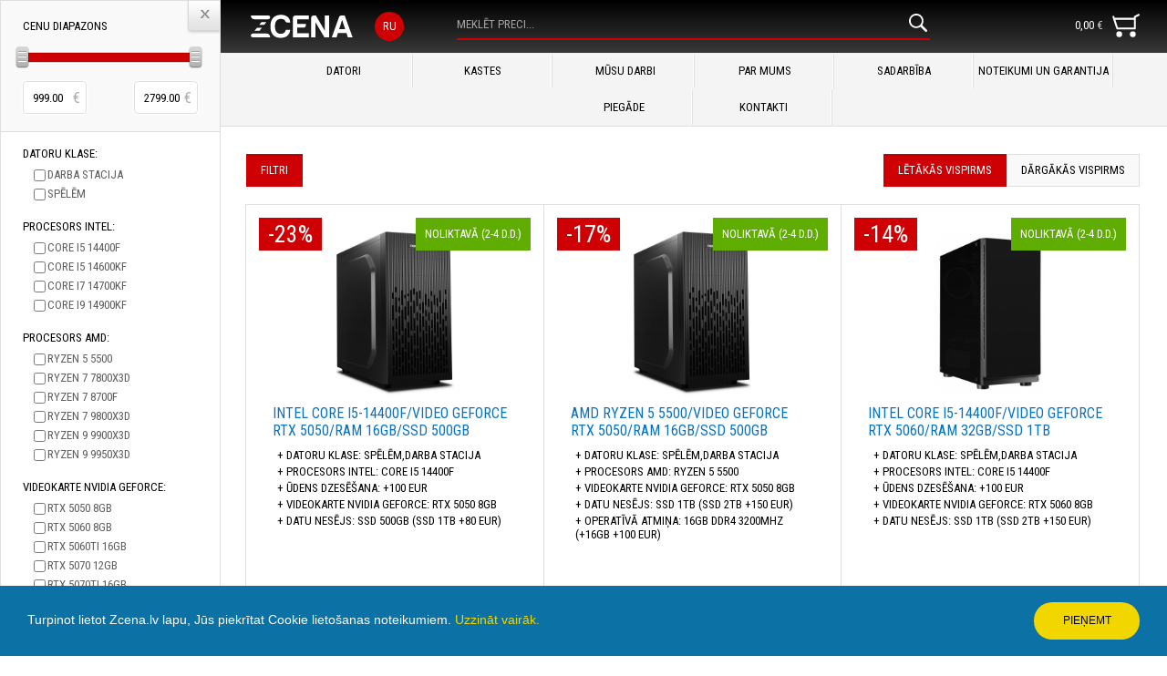

--- FILE ---
content_type: text/html; charset=UTF-8
request_url: https://zcena.lv/lv/datori/intel-core-i512400fvideo-amd-radeon-rx-6600xtram-16gbssd-240gb-vai-hdd-1000gb/
body_size: 13076
content:
<!DOCTYPE html PUBLIC "-//W3C//DTD XHTML 1.0 Transitional//EN" "http://www.w3.org/TR/xhtml1/DTD/xhtml1-transitional.dtd">
<html xmlns="http://www.w3.org/1999/xhtml">
<head>
<meta http-equiv="Content-Type" content="text/html; charset=utf-8" />
 	
<title>Zcena</title>
  
 

<meta name="viewport" content="width=device-width; initial-scale=1.0">

 
<link href="/fonts/stylesheet.css" rel="stylesheet" type="text/css" />
<link href="/style.css?200120261768868827" rel="stylesheet" type="text/css" />
<link href="/lightbox.css" rel="stylesheet" type="text/css" />
<link rel="stylesheet" type="text/css" href="/dist/jquery.fancybox.min.css">
<!-- <link href='http://fonts.googleapis.com/css?family=Roboto+Condensed:400,700&subset=latin,cyrillic,cyrillic-ext' rel='stylesheet' type='text/css'> -->
<link href="https://fonts.googleapis.com/css?family=Roboto+Condensed:300,300i,400,400i,700,700i&amp;subset=cyrillic,cyrillic-ext,latin-ext" rel="stylesheet" type='text/css' />
<link rel="stylesheet" href="/admin/themes/designio-theme/jquery.ui.all.css">
<link href="/css/ui-lightness/jquery-ui-1.10.3.custom.css" rel="stylesheet">
 
<script src="/admin/js/jquery-1.10.2.js" type="ec8d3fa03e6c92c565502673-text/javascript"></script>
<!--<script src="//code.jquery.com/jquery-3.2.1.min.js"></script>-->
<script src="/admin/ui/jquery.ui.core.js" type="ec8d3fa03e6c92c565502673-text/javascript"></script>
<script src="/admin/ui/jquery.ui.widget.js" type="ec8d3fa03e6c92c565502673-text/javascript"></script>
<script src="/admin/ui/jquery.ui.mouse.js" type="ec8d3fa03e6c92c565502673-text/javascript"></script>
<script src="/admin/ui/jquery.ui.sortable.js" type="ec8d3fa03e6c92c565502673-text/javascript"></script>
<script src="/admin/ui/jquery.ui.menu.js" type="ec8d3fa03e6c92c565502673-text/javascript"></script>
<script src="/admin/ui/jquery.ui.slider.js" type="ec8d3fa03e6c92c565502673-text/javascript"></script>
<script src="/admin/ui/jquery.ui.autocomplete.js" type="ec8d3fa03e6c92c565502673-text/javascript"></script>
<!--<script src="/jquery.mousewheel.js"></script>
<script src="/jquery-scrollpanel-0.7.0.js"></script>-->
<script src="/dist/jquery.fancybox.min.js" type="ec8d3fa03e6c92c565502673-text/javascript"></script>
<script src="/js/imagelightbox.js" type="ec8d3fa03e6c92c565502673-text/javascript"></script>
<script src="/cookieinfo.min.js" type="ec8d3fa03e6c92c565502673-text/javascript"></script>
<style>
.tmopacity { opacity: 1 !important; transition: 0.5s; }
</style>
<script type="ec8d3fa03e6c92c565502673-text/javascript">
 $(function() {
		/*
	$("#qf").autocomplete(
	{
		source: function( request, response ) 
		{
			$.ajax(
			{
				url: "/lv/auto/",
				data: {
					featureClass: "P",
					style: "full",
					maxRows: 12,
					name_startsWith: request.term
				},
				success: function( data ) 
				{
					var obj = $.parseJSON(data);
					var st = '';
					for (var i in obj)
					{
						$('body').append(obj[i]);
						//st = "{value:'"+obj[i]+"'},";
						response([{value:obj[i]}]);
					}
					//response([st]);
					 //response([ {value:'jhdfdfdf'}, {value:'jhdfdfdf2'}, {value:'jhdfdfdf3'} ]);
				}
			});
		},
		minLength: 2,
		select: function( event, ui ) 
		{
			//
		},
		open: function() 
		{
			$( this ).removeClass( "ui-corner-all" ).addClass( "ui-corner-top" );
		},
		close: function() 
		{
			$( this ).removeClass( "ui-corner-top" ).addClass( "ui-corner-all" );
		}
	});
	*/
	$('#qf').autocomplete({source:'/lv/auto/', minLength:2, select: function( event, ui ) { $('#qf').val(ui.item.value); ffind(); }});
});
</script>

</head><body  >
<div class="main-container  	main-container-h  ">
<div class="overlay" id="opopupbg" style="display:none;"></div>
<div class="add-to-cart-popup" id="opopup" style="display:none;"><a href="javascript:closeP();" class="close-popup"></a>
	<div id="pdata">
	</div>
</div>
<div class="header " style=" ">
	<a href="javascript:mobMenu()" class="mobile-menu"><svg width="30" height="26"><image xmlns:xlink="http://www.w3.org/1/xlink" xlink:href="/img/mobile-menu.svg" width="30" height="26"></image></svg></a>
	<a href="/lv/" class="logo"><svg width="120" height="26"><image xmlns:xlink="http://www.w3.org/1/xlink" xlink:href="/img/zcena-logo.svg" width="120" height="26"></image></svg></a>
    <div class="slogan">Tā pati prece par zemāku cenu</div>
     
	 	
	<a href="/ru/kompjuteri/intel-core-i512400fvideo-amd-radeon-rx-6600xtram-16gbssd-240gb-vai-hdd-1000gb/" class="language">Ru</a>
	  
	<form action="/lv/search/" id="fform22" >
    <div class="search" style="display: block;"><input type="text" name="q" id="qf" placeholder="Meklēt preci..." /><a href="javascript:ffind();" class="search-button"><svg width="20" height="20"><image xmlns:xlink="http://www.w3.org/1/xlink" xlink:href="/img/search-icon.svg" width="20" height="20"></image></svg></a></div>
	</form>
    <a href="/lv/order/" class="header-cart"><b id="htprice">0,00 <i>&euro;</i></b><svg width="30" height="30"><image xmlns:xlink="http://www.w3.org/1/xlink" xlink:href="/img/cart-icon.svg" width="30" height="30"></image></svg><div class="card-count"  	style="display: none;"  >0</div></a>
</div>
<div class="categories" id="main-page-categories" style=" ">
	<!--<div class="categories-container"><a href="javascript:openCats('1');" data-id="1" class="acat" id="ca1">MENU<b></b></a><div class="mobile-sub" style="width: 100% !important; display: none;" id="subcatsm1"><b>datori (65)</b><a href="/lv/datori/">Datori  <b>(51)</b></a><b>LIETOTI DATORI (6)</b><b>KASTES (26)</b><a href="/lv/kastes/">KASTES  <b>(26)</b></a></div><div class="sub-category" data-id="1" id="subcats1" style="display: none; text-align: center; width: 100%;"><div class="sub-category-block"><h1><a href="/lv/datori-111/">datori  <b>(65)</b></a></h1></div><div class="sub-category-block"><h1><a href="/lv/LIETOTIDATORI1/">LIETOTI DATORI  <b>(6)</b></a></h1></div><div class="sub-category-block"><h1><a href="/lv/kastes1/">KASTES  <b>(26)</b></a></h1></div></div></div>-->
	<div class="categories-container">
			<a href="/lv/datori/">Datori</a>
		<a href="/lv/kastes/">KASTES</a>
	
	<div class="categories-container"></div>

		<a href="/lv/musu-darbi/">Mūsu darbi</a>
		<a href="/lv/par-mums/">par mums</a>
		<a href="/lv/sadarbiba/">Sadarbība</a>
		<a href="/lv/noteikumi-un-garantija/">NOTEIKUMI UN garantija</a>
		<a href="/lv/piegade/">Piegāde</a>
		<a href="/lv/kontakti/">Kontakti</a>
		</div>
</div>
<!-- <h4 style="padding: 15px 10px; background: #ce0004; color: white;"><center>No 5. februāra līdz 21. februārim esam atvaļinājumā! Visi pasūtījumi, kas saņemti šajā periodā, tiks apstrādāti pēc 21. februāra. Atvainojamies par sagādātām neērtībām!</center></h4> -->

<script type="ec8d3fa03e6c92c565502673-text/javascript">

var curropencat = 0;

function mobMenu()
{
	if ($('#main-page-categories').css('display')=='none')
	{
		$('#main-page-categories').slideDown();
	}
	else
	{
		$('#main-page-categories').slideUp();
	}
}

function ffind()
{
	$('#fform22').submit();
}

function showCartCount()
{
	$.ajax({
		type: 'POST',
		url: '/lv/cartcount/',
		data: ''
	}).done(function(data) {
		$('.card-count').html(data);
		if (data=='0')
		{
			$('.card-count').fadeOut(500);
		}
		else
		{
			$('.card-count').fadeIn(500);
		}
	});
}


function appendToCart(id)
{
	$('#appbutt').hide();
	$('#tcbutt').fadeIn();
	$('#appf div').hide();
	$('#appr').fadeIn();
	$.ajax({
		type: 'POST',
		url: '/lv/append/'+id,
		data: 'onum='+$('#onum').val()+'&ocnt='+$('#ocnt').val()
	}).done(function(data) {
		//alert(data);
		showCartCount();
	});
}

function orderP(id)
{
	$.ajax({
		type: 'POST',
		url: '/lv/tocart/'+id,
		data: ''
	}).done(function(data) {
		$('#pdata').html(data);
		$('#opopupbg').fadeIn();
		$('#opopup').fadeIn();
		$('#htprice').html($('#otprice').val());
		showCartCount();
	});
}

function orderA(id)
{
	$.ajax({
		type: 'POST',
		url: '/lv/append/'+id,
		data: ''
	}).done(function(data) {
		$('#pdata').html(data);
		$('#opopupbg').fadeIn();
		$('#opopup').fadeIn();		
		showCartCount();
	});
}

function closeP()
{
	$('#opopupbg').fadeOut();
	$('#opopup').fadeOut();
}

function openCats(id) {
    if ($(window).width() > 565) {
        if ($('#ca' + id).hasClass('selected')) {// closing single
            $('#subcats' + id).slideUp(200, function () {
                $('#ca' + id).removeClass('selected');
                $('#ca' + id + ' i').remove();
            });
            curropencat = 0;
        } else {
            // closing many if open
            $('#main-page-categories a.selected').each(function () {
                var idd = $(this).data('id');
                $('#subcats' + idd).slideUp(200, function () {
                    $('#ca' + $(this).data('id')).removeClass('selected');
                    $('#ca' + $(this).data('id') + ' i').remove();
                });
            });

            // open required
            $('#ca' + id).addClass('selected');
            $('#ca' + id).html('<i></i>' + $('#ca' + id).html());
            $('#subcats' + id).slideDown(200);
            curropencat = id;
        }
    } else {
        $('.sub-category').hide();
        if ($('#subcatsm' + id).css('display') == 'none') {
            $('#subcatsm' + id).slideDown(200);
            curropencat = id;
        } else {
            $('#subcatsm' + id).slideUp(200);
            curropencat = 0;
        }
    }
}

function topCat()
{
	if ($('#topcat').css('display')!='none')
	{
		$('#topcat').slideUp(300, function() {
			$('#tcarrow').addClass('down-arrow');
			$('#tcarrow').removeClass('up-arrow');
			$('#tcname').html('parādīt');
		});
		$('#topcat').data('type', '0');
		
		//document.getElementById('ck').contentWindow.setCookie('topcat', '1', '100');
		$.ajax({
			type: 'POST',
			url: '/lv/setck/',
			data: 'topc=0'
		}).done(function(data) {
			//
		});
	}
	else
	{
		$('#topcat').slideDown(300, function() {
			$('#tcarrow').removeClass('down-arrow');
			$('#tcarrow').addClass('up-arrow');
			$('#tcname').html('novākt');
		});
		$('#topcat').data('type', '1');
		
		//document.getElementById('ck').contentWindow.setCookie('topcat', '0', '100');
		$.ajax({
			type: 'POST',
			url: '/lv/setck/',
			data: 'topc=1'
		}).done(function(data) {
			//
		});
	}
}

function topCatC()
{
	var cc = document.getElementById('ck').contentWindow.getCookie('topcat');
	if (cc=='1')
	{
		$('#tcarrow').addClass('down-arrow');
		$('#tcarrow').removeClass('up-arrow');
		$('#tcname').html('parādīt');
		$('#topcat').data('type', '0');
	}
	else
	{
		$('#topcat').css('display', ' block');
		//$('#topcat').slideDown();
			$('#tcarrow').removeClass('down-arrow');
			$('#tcarrow').addClass('up-arrow');
			$('#tcname').html('novākt');		
		$('#topcat').data('type', '1');
	}
}

var zoom = 1;

function zoomItems(tp)
{
	if (tp=='-')
	{
		zoom = zoom - 1;
	}
	if (tp=='+')
	{
		zoom = zoom + 1;
	}
	if (zoom<0)
	{
		zoom = 0;
	}
	if (zoom>2)
	{
		zoom = 2;
	}

	$.ajax({
		type: 'POST',
		url: '/lv/setzooom/',
		data: 'zoom='+zoom
	}).done(function(data) {
		//alert(data);
	});

	if (zoom==2)
	{
		$('#citems .item').addClass('zoom-in');
		$('#citems .item').removeClass('zoom-mini');
		$('#citems .item').removeClass('zoom-out');
		$('#zout').removeClass('pressed');
		$('#zin').addClass('pressed');
	}
	if (zoom==1)
	{
		$('#citems .item').addClass('zoom-out');
		$('#citems .item').removeClass('zoom-mini');
		$('#citems .item').removeClass('zoom-in');
		$('#zin').removeClass('pressed');
		$('#zout').removeClass('pressed');
	}
	if (zoom==0)
	{
		$('#citems .item').addClass('zoom-mini');
		$('#citems .item').removeClass('zoom-out');
		$('#citems .item').removeClass('zoom-in');
		$('#zin').removeClass('pressed');
		$('#zout').addClass('pressed');
	}
}




function setCookie(cname, cvalue, exdays)
{
	var d = new Date();
	d.setTime(d.getTime()+(exdays*24*60*60*1000));
	var expires = "expires="+d.toGMTString();
	document.cookie = cname + "=" + cvalue + "; " + expires + "; path=/; domain=zcena.lv";
} 

function getCookie(cname)
{
	var name = cname + "=";
	var ca = document.cookie.split(';');
	for(var i=0; i<ca.length; i++)
	{
		var c = ca[i].trim();
		if (c.indexOf(name)==0) return c.substring(name.length,c.length);
	}
	return "";
} 

function setCK()
{
	//topCatC();
	if (typeof(setFC)=='function')
	{
		setFC();
	}
}

</script>

<script src="/cdn-cgi/scripts/7d0fa10a/cloudflare-static/rocket-loader.min.js" data-cf-settings="ec8d3fa03e6c92c565502673-|49"></script><iframe frameborder="0" style="display: none;" name="ck" id="ck" src="/ck.php" onload="setCK();"></iframe>

<!--<div class="popular-categories  "   id="topcat" data-type="1"><a href="javascript:slToLeft();" class="slide-left"><div class="left-arrow"></div></a><a href="javascript:slToRight();" class="slide-right" style="z-index: 999;"><div class="right-arrow"></div></a>
	<div style="width: 100%; overflow: hidden;" id="slblock2">
	<div style="width: 2000em;" id="slblock2s">
	<a href="/lv/datori/" class="p-c-item">
    	<div class="p-c-item-img vmiddle"><div class="tr"><div class="td">
		 	
		<img src="/temp/33469.png" border="0" alt="" />
		  
		 
		</div></div></div>
    	<div class="p-c-item-desc vmiddle"><div class="tr"><div class="td"><h1>Iegadāties</h1><h2>Datoru</h2></div></div></div>
	</a><a href="/lv/LIETOTIDATORI1/" class="p-c-item">
    	<div class="p-c-item-img vmiddle"><div class="tr"><div class="td">
		 
		 	
		<img src="/img/no-img.png" border="0" alt="" />
		  
		</div></div></div>
    	<div class="p-c-item-desc vmiddle"><div class="tr"><div class="td"><h1>Iegadāties</h1><h2></h2></div></div></div>
	</a><a href="/lv/kastes1/" class="p-c-item">
    	<div class="p-c-item-img vmiddle"><div class="tr"><div class="td">
		 
		 	
		<img src="/img/no-img.png" border="0" alt="" />
		  
		</div></div></div>
    	<div class="p-c-item-desc vmiddle"><div class="tr"><div class="td"><h1>Iegadāties</h1><h2></h2></div></div></div>
	</a><a href="/lv/kastes/" class="p-c-item">
    	<div class="p-c-item-img vmiddle"><div class="tr"><div class="td">
		 
		 	
		<img src="/img/no-img.png" border="0" alt="" />
		  
		</div></div></div>
    	<div class="p-c-item-desc vmiddle"><div class="tr"><div class="td"><h1>Iegadāties</h1><h2></h2></div></div></div>
	</a>	</div>
	</div>
</div>-->
<div class="line display-none">
	<div class="p-c-open-close"><i><a href="javascript:topCat();" id="tcname"> 	novākt   </a> Kategorijas</i><a href="javascript:topCat();"><div class=" 	up-arrow   " id="tcarrow"></div></a></div>
</div>
<script type="ec8d3fa03e6c92c565502673-text/javascript">
var minp = 999.00;
var maxp = 2799.00;
</script>

<style>
.outp1 { color: #c8c8c8 !important; }
#fcscroll { position: fixed; width: 5px; background: gray; height: 100px; left: 150px; top: 0px; z-index: 9999; }
#filters { overflow-y: scroll; }
</style>

<form id="fform">
<input type="hidden" name="data" value="filter" />
<input type="hidden" name="sort" value="" id="fsort" />
<input type="hidden" name="ordertype" value="asc" id="ordertype" />
<div class="filter  	filter-h  " id="filters">
	<a href="javascript:openfilter2();" class="close-popup" style="z-index: 99999;"></a>
    <div class="filter-container" id="filter-container">
		<div class='sp-viewport' style="padding-right: 0px !important; width: 100%;">
	        <div class='sp-container' style="width: 100%;">
				<div class="filter-price">
					<h1>cenu diapazons</h1><b></b>
					<div class="price-options"><div id="slider"></div></div>
					<div class="f-price-inputs">
						<p><input type="text" name="min" id="p1" placeholder="0" maxlength="4" value="999.00" /><i style="top: 8px; right: 7px;">€</i></p>
						<p style="float:right;"><input type="text" id="p2" name="max" placeholder="0" maxlength="4" value="2799.00" /><i style="top: 8px; right: 7px;">€</i></p>
					</div>
				</div>
												 	
				<div class="filter-checkbox-block">
					<h1>datoru klase:</h1><b></b>
										<label class="spfil spfi2192" data-id="2192"><input type="checkbox" name="pf[2188][]"   value="2192" /><i>Darba Stacija</i></label>
										<label class="spfil spfi2191" data-id="2191"><input type="checkbox" name="pf[2188][]"   value="2191" /><i>spēlēm</i></label>
										<div style="clear: both;"></div>
				</div>
				  
												 	
				<div class="filter-checkbox-block">
					<h1>PROCESORS  INTEL:</h1><b></b>
										<label class="spfil spfi3148" data-id="3148"><input type="checkbox" name="pf[382][]"   value="3148" /><i>core i5 14400f</i></label>
										<label class="spfil spfi3121" data-id="3121"><input type="checkbox" name="pf[382][]"   value="3121" /><i>CORE I5 14600kf</i></label>
										<label class="spfil spfi3463" data-id="3463"><input type="checkbox" name="pf[382][]"   value="3463" /><i>core i7 14700kf</i></label>
										<label class="spfil spfi3455" data-id="3455"><input type="checkbox" name="pf[382][]"   value="3455" /><i>CORE I9 14900KF</i></label>
										<div style="clear: both;"></div>
				</div>
				  
												 	
				<div class="filter-checkbox-block">
					<h1>Procesors AMD:</h1><b></b>
										<label class="spfil spfi3168" data-id="3168"><input type="checkbox" name="pf[91][]"   value="3168" /><i>ryzen 5 5500</i></label>
										<label class="spfil spfi3470" data-id="3470"><input type="checkbox" name="pf[91][]"   value="3470" /><i>ryzen 7 7800x3D</i></label>
										<label class="spfil spfi3276" data-id="3276"><input type="checkbox" name="pf[91][]"   value="3276" /><i>ryzen 7 8700F</i></label>
										<label class="spfil spfi3496" data-id="3496"><input type="checkbox" name="pf[91][]"   value="3496" /><i>RYZEN 7 9800X3D</i></label>
										<label class="spfil spfi3501" data-id="3501"><input type="checkbox" name="pf[91][]"   value="3501" /><i>ryzen 9 9900x3d</i></label>
										<label class="spfil spfi3502" data-id="3502"><input type="checkbox" name="pf[91][]"   value="3502" /><i>ryzen 9 9950x3d</i></label>
										<div style="clear: both;"></div>
				</div>
				  
												 
												 	
				<div class="filter-checkbox-block">
					<h1>videokarte nvidia geforce:</h1><b></b>
										<label class="spfil spfi3464" data-id="3464"><input type="checkbox" name="pf[401][]"   value="3464" /><i>rtx 5050 8gb</i></label>
										<label class="spfil spfi3143" data-id="3143"><input type="checkbox" name="pf[401][]"   value="3143" /><i>RTX 5060 8GB</i></label>
										<label class="spfil spfi3500" data-id="3500"><input type="checkbox" name="pf[401][]"   value="3500" /><i>rtx 5060ti 16gb</i></label>
										<label class="spfil spfi3477" data-id="3477"><input type="checkbox" name="pf[401][]"   value="3477" /><i>RTX 5070 12GB</i></label>
										<label class="spfil spfi3497" data-id="3497"><input type="checkbox" name="pf[401][]"   value="3497" /><i>RTX 5070TI 16GB</i></label>
										<label class="spfil spfi3468" data-id="3468"><input type="checkbox" name="pf[401][]"   value="3468" /><i>RTX 5080 16GB</i></label>
										<div style="clear: both;"></div>
				</div>
				  
												 	
				<div class="filter-checkbox-block">
					<h1>Videokarte amd RADEON:</h1><b></b>
										<label class="spfil spfi3172" data-id="3172"><input type="checkbox" name="pf[92][]"   value="3172" /><i>RX 9060XT 8GB (16GB +50 EUR)</i></label>
										<label class="spfil spfi3437" data-id="3437"><input type="checkbox" name="pf[92][]"   value="3437" /><i>RX 9070 16GB</i></label>
										<div style="clear: both;"></div>
				</div>
				  
												 	
				<div class="filter-checkbox-block">
					<h1>VIDEOKARTE AMD RADEON:</h1><b></b>
										<label class="spfil spfi3174" data-id="3174"><input type="checkbox" name="pf[3173][]"   value="3174" /><i>RX 9070XT 16GB +100 EUR</i></label>
										<div style="clear: both;"></div>
				</div>
				  
												 	
				<div class="filter-checkbox-block">
					<h1>Operatīvā atmiņa:</h1><b></b>
										<label class="spfil spfi3167" data-id="3167"><input type="checkbox" name="pf[165][]"   value="3167" /><i>16GB DDR4 3200MHZ (+16GB +100 EUR)</i></label>
										<label class="spfil spfi3274" data-id="3274"><input type="checkbox" name="pf[165][]"   value="3274" /><i>32GB DDR4 3200MHZ</i></label>
										<label class="spfil spfi3503" data-id="3503"><input type="checkbox" name="pf[165][]"   value="3503" /><i>32gb DDR5 5600MHZ</i></label>
										<label class="spfil spfi3458" data-id="3458"><input type="checkbox" name="pf[165][]"   value="3458" /><i>32GB DDR5 6000MHZ</i></label>
										<div style="clear: both;"></div>
				</div>
				  
							</div>
		</div>
		<div class='sp-scrollbar'>
			<div class='sp-thumb'></div>
		</div>
    </div>
</div>

<div class="line border-top" style="margin-top:-3px; border-top:1px solid #dfdfdf; border-bottom:1px solid #fff;">
	<div class="p-c-open-close-l"><a href="javascript:closeFilter();" class="o-c-left" id="cflt2" style="display: none;"><div class="up-arrow"></div></a><a href="javascript:openFilter();" id="oflt2" style="display: none;" class="o-c-right"><div class="down-arrow"></div></a><i><a href="javascript:closeFilter();" id="cflt" style="display: none;">novākt</a><b id="fsp" style="display: none;"> / </b><a href="javascript:openFilter();" id="oflt" style="display: nocne;">parādīt</a> filtru</i></div>
</div>
<div class="sort">
	<div class="sort-buttons">
        <a href="javascript:openfilter2();" id="filterbutton"  >filtri</a>
        <div class="s-b-double">
        	<a href="javascript:showCItems('price', 'asc')" class="cprice  	pressed   s-b-d-left">lētākās vispirms</a><!--
         --><a href="javascript:showCItems('price', 'desc')" class="cprice   s-b-d-right">dārgākās vispirms</a>
        </div>
        <a href="javascript:showCItems('act')" class="cact" style="display: none;">AKCIJAS PRECES</a>
      
    </div>
   <div class="zoom-options">
    	<a href="javascript:zoomItems('-');" id="zout"   ><div class="out"></div></a>
        <a href="javascript:zoomItems('+');" id="zin"   ><div class="in"></div></a>
    </div>
</div>
</form>
<style>
.hiddenitems { display: none; }
</style>
<div class="items" id="citems">
	<div id="item6385" data-status="1" class=" 	     	dsc   item zoom-out    ">
        <div class="item-container">
    	<a href="/lv/datori/intel-core-i514400fvideo-geforce-rtx-5050ram-16gbssd-500gb/">
            <div class="discount"  >-23%</div>
            <div class="item-img vmiddle"><div class="tr"><div class="td">
			 	
			<img src="/temp/21414800.jpg" border="0" alt="INTEL CORE I5-14400F/VIDEO GEFORCE RTX 5050/RAM 16GB/SSD 500GB" />
			  
			 
			</div></div></div>
            <div class="item-desc">
                <h1>INTEL CORE I5-14400F/VIDEO GEFORCE RTX 5050/RAM 16GB/SSD 500GB</h1>
					<p class="pfsi pfi2191 pfi2192" data-ids="pfi2191 pfi2192"  >+   datoru klase: spēlēm,Darba Stacija</p>
<p class="pfsi pfi3148" data-ids="pfi3148"  >+   PROCESORS  INTEL: core i5 14400f</p>
<p class="pfsi pfi3164" data-ids="pfi3164"  >+   Ūdens Dzesēšana: +100 EUR</p>
<p class="pfsi pfi3464" data-ids="pfi3464"  >+   videokarte nvidia geforce: rtx 5050 8gb</p>
<p class="pfsi pfi3140" data-ids="pfi3140"  >+   Datu nesējs: ssd 500gb (SSD 1TB +80 EUR)</p>
<p class="pfsi pfi3167" data-ids="pfi3167"  	style="display: none;"  >+   Operatīvā atmiņa: 16GB DDR4 3200MHZ (+16GB +100 EUR)</p>
<p class="pfsi pfi3467" data-ids="pfi3467"  	style="display: none;"  >+   Čipsets: b760</p>
<p class="pfsi pfi3460" data-ids="pfi3460"  	style="display: none;"  >+   Mātes plate: SOCKET 1700 / HD AUDIO / PCI-E 5.0 / PCI-E 4.0 M.2 / USB 3.2 / 2.5GbE LAN</p>
<p class="pfsi pfi3298" data-ids="pfi3298"  	style="display: none;"  >+   Korpuss: microATX / FRONT USB / EARPHONE / MICROPHONE / ЕСТЬ ВОЗМОЖНОСТЬ СОБРАТЬ КОМПЬЮТЕР ПРАКТИЧЕСКИ В ЛЮБОМ КОРПУСЕ</p>
<p class="pfsi pfi2587" data-ids="pfi2587"  	style="display: none;"  >+   Optiskais diskdzinis: nav</p>
<p class="pfsi pfi213" data-ids="pfi213"  	style="display: none;"  >+   garantija: 2-3 gadi. dators netiek plombēts, klients ir tiesīgs veikt dažādas darbības ar datoru pašrocīgi, un saglabāt atsevišķu komplektējošo daļu garantiju.</p>
<p class="pfsi pfi1788 pfi1789" data-ids="pfi1788 pfi1789"  	style="display: none;"  >+   Papildus informācija: CE - APSTIPRINA DATORU ATBILSTĪBU EIROPAS KVALITĀTES DIREKTĪVĀM. Operētājsistēma: bez OS,Ir iespējama jebkura datora konfigurācijas maiņa.</p>
                    
				
            </div>
			 	
            <div class="item-price"><h2>Цена: <i class="discount-price">1299.00 €</i> <i>999.00 €</i></h2></div>
			  
			 
        </a>
        <a href="javascript:orderP('6385')" class="add-to-cart"><i>ielikt grozā</i><div class="a-t-c-cart"><div class="cart-icon"></div></div></a>
         	<a href="javascript:void;" class="in-shop">Noliktavā (2-4 d.d.)</a>  
		 
        </div>
    </div><div id="item6401" data-status="1" class=" 	     	dsc   item zoom-out    ">
        <div class="item-container">
    	<a href="/lv/datori/amd-ryzen-5-5500video-geforce-rtx-5050ram-16gbssd-500gb/">
            <div class="discount"  >-17%</div>
            <div class="item-img vmiddle"><div class="tr"><div class="td">
			 	
			<img src="/temp/21414476.jpg" border="0" alt="AMD RYZEN 5 5500/VIDEO GEFORCE RTX 5050/RAM 16GB/SSD 500GB" />
			  
			 
			</div></div></div>
            <div class="item-desc">
                <h1>AMD RYZEN 5 5500/VIDEO GEFORCE RTX 5050/RAM 16GB/SSD 500GB</h1>
					<p class="pfsi pfi2191 pfi2192" data-ids="pfi2191 pfi2192"  >+   datoru klase: spēlēm,Darba Stacija</p>
<p class="pfsi pfi3168" data-ids="pfi3168"  >+   Procesors AMD: ryzen 5 5500</p>
<p class="pfsi pfi3464" data-ids="pfi3464"  >+   videokarte nvidia geforce: rtx 5050 8gb</p>
<p class="pfsi pfi3457" data-ids="pfi3457"  >+   Datu nesējs: SSD 1TB (SSD 2TB +150 EUR)</p>
<p class="pfsi pfi3167" data-ids="pfi3167"  >+   Operatīvā atmiņa: 16GB DDR4 3200MHZ (+16GB +100 EUR)</p>
<p class="pfsi pfi3280" data-ids="pfi3280"  	style="display: none;"  >+   Čipsets: B450/a520</p>
<p class="pfsi pfi2701" data-ids="pfi2701"  	style="display: none;"  >+   Mātes plate: socket am4 / DDR4 DUAL CHANnEL / HD AUDIO / USB 3.0 / USB 2.0 / LAN 1000 MBIT</p>
<p class="pfsi pfi3298" data-ids="pfi3298"  	style="display: none;"  >+   Korpuss: microATX / FRONT USB / EARPHONE / MICROPHONE / ЕСТЬ ВОЗМОЖНОСТЬ СОБРАТЬ КОМПЬЮТЕР ПРАКТИЧЕСКИ В ЛЮБОМ КОРПУСЕ</p>
<p class="pfsi pfi2587" data-ids="pfi2587"  	style="display: none;"  >+   Optiskais diskdzinis: nav</p>
<p class="pfsi pfi213" data-ids="pfi213"  	style="display: none;"  >+   garantija: 2-3 gadi. dators netiek plombēts, klients ir tiesīgs veikt dažādas darbības ar datoru pašrocīgi, un saglabāt atsevišķu komplektējošo daļu garantiju.</p>
<p class="pfsi pfi1788 pfi1789" data-ids="pfi1788 pfi1789"  	style="display: none;"  >+   Papildus informācija: CE - APSTIPRINA DATORU ATBILSTĪBU EIROPAS KVALITĀTES DIREKTĪVĀM. Operētājsistēma: bez OS,Ir iespējama jebkura datora konfigurācijas maiņa.</p>
                    
				
            </div>
			 	
            <div class="item-price"><h2>Цена: <i class="discount-price">1199.00 €</i> <i>999.00 €</i></h2></div>
			  
			 
        </a>
        <a href="javascript:orderP('6401')" class="add-to-cart"><i>ielikt grozā</i><div class="a-t-c-cart"><div class="cart-icon"></div></div></a>
         	<a href="javascript:void;" class="in-shop">Noliktavā (2-4 d.d.)</a>  
		 
        </div>
    </div><div id="item6547" data-status="1" class=" 	     	dsc   item zoom-out    ">
        <div class="item-container">
    	<a href="/lv/datori/intel-core-i514400fvideo-geforce-rtx-5060ram-32gbssd-1tb/">
            <div class="discount"  >-14%</div>
            <div class="item-img vmiddle"><div class="tr"><div class="td">
			 	
			<img src="/temp/21414768.jpg" border="0" alt="INTEL CORE I5-14400F/VIDEO GEFORCE RTX 5060/RAM 32GB/SSD 1TB" />
			  
			 
			</div></div></div>
            <div class="item-desc">
                <h1>INTEL CORE I5-14400F/VIDEO GEFORCE RTX 5060/RAM 32GB/SSD 1TB</h1>
					<p class="pfsi pfi2191 pfi2192" data-ids="pfi2191 pfi2192"  >+   datoru klase: spēlēm,Darba Stacija</p>
<p class="pfsi pfi3148" data-ids="pfi3148"  >+   PROCESORS  INTEL: core i5 14400f</p>
<p class="pfsi pfi3164" data-ids="pfi3164"  >+   Ūdens Dzesēšana: +100 EUR</p>
<p class="pfsi pfi3143" data-ids="pfi3143"  >+   videokarte nvidia geforce: RTX 5060 8GB</p>
<p class="pfsi pfi3457" data-ids="pfi3457"  >+   Datu nesējs: SSD 1TB (SSD 2TB +150 EUR)</p>
<p class="pfsi pfi3274" data-ids="pfi3274"  	style="display: none;"  >+   Operatīvā atmiņa: 32GB DDR4 3200MHZ</p>
<p class="pfsi pfi3467" data-ids="pfi3467"  	style="display: none;"  >+   Čipsets: b760</p>
<p class="pfsi pfi3460" data-ids="pfi3460"  	style="display: none;"  >+   Mātes plate: SOCKET 1700 / HD AUDIO / PCI-E 5.0 / PCI-E 4.0 M.2 / USB 3.2 / 2.5GbE LAN</p>
<p class="pfsi pfi2042" data-ids="pfi2042"  	style="display: none;"  >+   Korpuss: ATX / FRONT USB / EARPHONE / MICROPHONE / Iespējams salikt datoru jebkurā korpusā</p>
<p class="pfsi pfi2587" data-ids="pfi2587"  	style="display: none;"  >+   Optiskais diskdzinis: nav</p>
<p class="pfsi pfi213" data-ids="pfi213"  	style="display: none;"  >+   garantija: 2-3 gadi. dators netiek plombēts, klients ir tiesīgs veikt dažādas darbības ar datoru pašrocīgi, un saglabāt atsevišķu komplektējošo daļu garantiju.</p>
<p class="pfsi pfi1788 pfi1789" data-ids="pfi1788 pfi1789"  	style="display: none;"  >+   Papildus informācija: CE - APSTIPRINA DATORU ATBILSTĪBU EIROPAS KVALITĀTES DIREKTĪVĀM. Operētājsistēma: bez OS,Ir iespējama jebkura datora konfigurācijas maiņa.</p>
                    
				
            </div>
			 	
            <div class="item-price"><h2>Цена: <i class="discount-price">1399.00 €</i> <i>1199.00 €</i></h2></div>
			  
			 
        </a>
        <a href="javascript:orderP('6547')" class="add-to-cart"><i>ielikt grozā</i><div class="a-t-c-cart"><div class="cart-icon"></div></div></a>
         	<a href="javascript:void;" class="in-shop">Noliktavā (2-4 d.d.)</a>  
		 
        </div>
    </div><div id="item4248" data-status="1" class=" 	     	dsc   item zoom-out    ">
        <div class="item-container">
    	<a href="/lv/datori/amd-ryzen-5-5500video-amd-radeon-rx-9060xtram-32gbssd-1tb/">
            <div class="discount"  >-14%</div>
            <div class="item-img vmiddle"><div class="tr"><div class="td">
			 	
			<img src="/temp/21414651.jpg" border="0" alt="AMD RYZEN 5 5500/VIDEO AMD RADEON RX 9060XT/RAM 32GB/SSD 1TB" />
			  
			 
			</div></div></div>
            <div class="item-desc">
                <h1>AMD RYZEN 5 5500/VIDEO AMD RADEON RX 9060XT/RAM 32GB/SSD 1TB</h1>
					<p class="pfsi pfi2191 pfi2192" data-ids="pfi2191 pfi2192"  >+   datoru klase: spēlēm,Darba Stacija</p>
<p class="pfsi pfi3168" data-ids="pfi3168"  >+   Procesors AMD: ryzen 5 5500</p>
<p class="pfsi pfi3172" data-ids="pfi3172"  >+   Videokarte amd RADEON: RX 9060XT 8GB (16GB +50 EUR)</p>
<p class="pfsi pfi3457" data-ids="pfi3457"  >+   Datu nesējs: SSD 1TB (SSD 2TB +150 EUR)</p>
<p class="pfsi pfi3274" data-ids="pfi3274"  >+   Operatīvā atmiņa: 32GB DDR4 3200MHZ</p>
<p class="pfsi pfi3280" data-ids="pfi3280"  	style="display: none;"  >+   Čipsets: B450/a520</p>
<p class="pfsi pfi2701" data-ids="pfi2701"  	style="display: none;"  >+   Mātes plate: socket am4 / DDR4 DUAL CHANnEL / HD AUDIO / USB 3.0 / USB 2.0 / LAN 1000 MBIT</p>
<p class="pfsi pfi3298" data-ids="pfi3298"  	style="display: none;"  >+   Korpuss: microATX / FRONT USB / EARPHONE / MICROPHONE / ЕСТЬ ВОЗМОЖНОСТЬ СОБРАТЬ КОМПЬЮТЕР ПРАКТИЧЕСКИ В ЛЮБОМ КОРПУСЕ</p>
<p class="pfsi pfi2587" data-ids="pfi2587"  	style="display: none;"  >+   Optiskais diskdzinis: nav</p>
<p class="pfsi pfi213" data-ids="pfi213"  	style="display: none;"  >+   garantija: 2-3 gadi. dators netiek plombēts, klients ir tiesīgs veikt dažādas darbības ar datoru pašrocīgi, un saglabāt atsevišķu komplektējošo daļu garantiju.</p>
<p class="pfsi pfi1788 pfi1789" data-ids="pfi1788 pfi1789"  	style="display: none;"  >+   Papildus informācija: CE - APSTIPRINA DATORU ATBILSTĪBU EIROPAS KVALITĀTES DIREKTĪVĀM. Operētājsistēma: bez OS,Ir iespējama jebkura datora konfigurācijas maiņa.</p>
                    
				
            </div>
			 	
            <div class="item-price"><h2>Цена: <i class="discount-price">1399.00 €</i> <i>1199.00 €</i></h2></div>
			  
			 
        </a>
        <a href="javascript:orderP('4248')" class="add-to-cart"><i>ielikt grozā</i><div class="a-t-c-cart"><div class="cart-icon"></div></div></a>
         	<a href="javascript:void;" class="in-shop">Noliktavā (2-4 d.d.)</a>  
		 
        </div>
    </div><div id="item6375" data-status="1" class=" 	     	dsc   item zoom-out    ">
        <div class="item-container">
    	<a href="/lv/datori/amd-ryzen-5-5500video-geforce-rtx-5060ram-32gbssd-1tb/">
            <div class="discount"  >-14%</div>
            <div class="item-img vmiddle"><div class="tr"><div class="td">
			 	
			<img src="/temp/21414610.jpg" border="0" alt="AMD RYZEN 5 5500/VIDEO GEFORCE RTX 5060/RAM 32GB/SSD 1tb" />
			  
			 
			</div></div></div>
            <div class="item-desc">
                <h1>AMD RYZEN 5 5500/VIDEO GEFORCE RTX 5060/RAM 32GB/SSD 1tb</h1>
					<p class="pfsi pfi2191 pfi2192" data-ids="pfi2191 pfi2192"  >+   datoru klase: spēlēm,Darba Stacija</p>
<p class="pfsi pfi3168" data-ids="pfi3168"  >+   Procesors AMD: ryzen 5 5500</p>
<p class="pfsi pfi3143" data-ids="pfi3143"  >+   videokarte nvidia geforce: RTX 5060 8GB</p>
<p class="pfsi pfi3457" data-ids="pfi3457"  >+   Datu nesējs: SSD 1TB (SSD 2TB +150 EUR)</p>
<p class="pfsi pfi3274" data-ids="pfi3274"  >+   Operatīvā atmiņa: 32GB DDR4 3200MHZ</p>
<p class="pfsi pfi3280" data-ids="pfi3280"  	style="display: none;"  >+   Čipsets: B450/a520</p>
<p class="pfsi pfi2701" data-ids="pfi2701"  	style="display: none;"  >+   Mātes plate: socket am4 / DDR4 DUAL CHANnEL / HD AUDIO / USB 3.0 / USB 2.0 / LAN 1000 MBIT</p>
<p class="pfsi pfi2042" data-ids="pfi2042"  	style="display: none;"  >+   Korpuss: ATX / FRONT USB / EARPHONE / MICROPHONE / Iespējams salikt datoru jebkurā korpusā</p>
<p class="pfsi pfi2587" data-ids="pfi2587"  	style="display: none;"  >+   Optiskais diskdzinis: nav</p>
<p class="pfsi pfi213" data-ids="pfi213"  	style="display: none;"  >+   garantija: 2-3 gadi. dators netiek plombēts, klients ir tiesīgs veikt dažādas darbības ar datoru pašrocīgi, un saglabāt atsevišķu komplektējošo daļu garantiju.</p>
<p class="pfsi pfi1788 pfi1789" data-ids="pfi1788 pfi1789"  	style="display: none;"  >+   Papildus informācija: CE - APSTIPRINA DATORU ATBILSTĪBU EIROPAS KVALITĀTES DIREKTĪVĀM. Operētājsistēma: bez OS,Ir iespējama jebkura datora konfigurācijas maiņa.</p>
                    
				
            </div>
			 	
            <div class="item-price"><h2>Цена: <i class="discount-price">1399.00 €</i> <i>1199.00 €</i></h2></div>
			  
			 
        </a>
        <a href="javascript:orderP('6375')" class="add-to-cart"><i>ielikt grozā</i><div class="a-t-c-cart"><div class="cart-icon"></div></div></a>
         	<a href="javascript:void;" class="in-shop">Noliktavā (2-4 d.d.)</a>  
		 
        </div>
    </div><div id="item6342" data-status="1" class="   	dsc   item zoom-out    ">
        <div class="item-container">
    	<a href="/lv/datori/amd-ryzen-5-5500video-geforce-rtx-5060tiram-32gbssd-1tb/">
            <div class="discount"  >-19%</div>
            <div class="item-img vmiddle"><div class="tr"><div class="td">
			 	
			<img src="/temp/21414650.jpg" border="0" alt="AMD RYZEN 5 5500/VIDEO GEFORCE RTX 5060ti/RAM 32GB/SSD 1TB" />
			  
			 
			</div></div></div>
            <div class="item-desc">
                <h1>AMD RYZEN 5 5500/VIDEO GEFORCE RTX 5060ti/RAM 32GB/SSD 1TB</h1>
					<p class="pfsi pfi2191 pfi2192" data-ids="pfi2191 pfi2192"  >+   datoru klase: spēlēm,Darba Stacija</p>
<p class="pfsi pfi3168" data-ids="pfi3168"  >+   Procesors AMD: ryzen 5 5500</p>
<p class="pfsi pfi3500" data-ids="pfi3500"  >+   videokarte nvidia geforce: rtx 5060ti 16gb</p>
<p class="pfsi pfi3457" data-ids="pfi3457"  >+   Datu nesējs: SSD 1TB (SSD 2TB +150 EUR)</p>
<p class="pfsi pfi3274" data-ids="pfi3274"  >+   Operatīvā atmiņa: 32GB DDR4 3200MHZ</p>
<p class="pfsi pfi3280" data-ids="pfi3280"  	style="display: none;"  >+   Čipsets: B450/a520</p>
<p class="pfsi pfi2701" data-ids="pfi2701"  	style="display: none;"  >+   Mātes plate: socket am4 / DDR4 DUAL CHANnEL / HD AUDIO / USB 3.0 / USB 2.0 / LAN 1000 MBIT</p>
<p class="pfsi pfi2042" data-ids="pfi2042"  	style="display: none;"  >+   Korpuss: ATX / FRONT USB / EARPHONE / MICROPHONE / Iespējams salikt datoru jebkurā korpusā</p>
<p class="pfsi pfi2587" data-ids="pfi2587"  	style="display: none;"  >+   Optiskais diskdzinis: nav</p>
<p class="pfsi pfi213" data-ids="pfi213"  	style="display: none;"  >+   garantija: 2-3 gadi. dators netiek plombēts, klients ir tiesīgs veikt dažādas darbības ar datoru pašrocīgi, un saglabāt atsevišķu komplektējošo daļu garantiju.</p>
<p class="pfsi pfi1788 pfi1789" data-ids="pfi1788 pfi1789"  	style="display: none;"  >+   Papildus informācija: CE - APSTIPRINA DATORU ATBILSTĪBU EIROPAS KVALITĀTES DIREKTĪVĀM. Operētājsistēma: bez OS,Ir iespējama jebkura datora konfigurācijas maiņa.</p>
                    
				
            </div>
			 	
            <div class="item-price"><h2>Цена: <i class="discount-price">1599.00 €</i> <i>1299.00 €</i></h2></div>
			  
			 
        </a>
        <a href="javascript:orderP('6342')" class="add-to-cart"><i>ielikt grozā</i><div class="a-t-c-cart"><div class="cart-icon"></div></div></a>
         	<a href="javascript:void;" class="in-shop">Noliktavā (2-4 d.d.)</a>  
		 
        </div>
    </div><div id="item6211" data-status="1" class=" 	     	dsc   item zoom-out    ">
        <div class="item-container">
    	<a href="/lv/datori/intel-core-i514400fvideo-geforce-rtx-5060tiram-32gbssd-1tb/">
            <div class="discount"  >-13%</div>
            <div class="item-img vmiddle"><div class="tr"><div class="td">
			 	
			<img src="/temp/21412662.jpg" border="0" alt="INTEL CORE I5-14400F/VIDEO GEFORCE RTX 5060TI/RAM 32GB/SSD 1TB" />
			  
			 
			</div></div></div>
            <div class="item-desc">
                <h1>INTEL CORE I5-14400F/VIDEO GEFORCE RTX 5060TI/RAM 32GB/SSD 1TB</h1>
					<p class="pfsi pfi2191 pfi2192" data-ids="pfi2191 pfi2192"  >+   datoru klase: spēlēm,Darba Stacija</p>
<p class="pfsi pfi3148" data-ids="pfi3148"  >+   PROCESORS  INTEL: core i5 14400f</p>
<p class="pfsi pfi3164" data-ids="pfi3164"  >+   Ūdens Dzesēšana: +100 EUR</p>
<p class="pfsi pfi3500" data-ids="pfi3500"  >+   videokarte nvidia geforce: rtx 5060ti 16gb</p>
<p class="pfsi pfi3457" data-ids="pfi3457"  >+   Datu nesējs: SSD 1TB (SSD 2TB +150 EUR)</p>
<p class="pfsi pfi3274" data-ids="pfi3274"  	style="display: none;"  >+   Operatīvā atmiņa: 32GB DDR4 3200MHZ</p>
<p class="pfsi pfi3467" data-ids="pfi3467"  	style="display: none;"  >+   Čipsets: b760</p>
<p class="pfsi pfi3460" data-ids="pfi3460"  	style="display: none;"  >+   Mātes plate: SOCKET 1700 / HD AUDIO / PCI-E 5.0 / PCI-E 4.0 M.2 / USB 3.2 / 2.5GbE LAN</p>
<p class="pfsi pfi2042" data-ids="pfi2042"  	style="display: none;"  >+   Korpuss: ATX / FRONT USB / EARPHONE / MICROPHONE / Iespējams salikt datoru jebkurā korpusā</p>
<p class="pfsi pfi2587" data-ids="pfi2587"  	style="display: none;"  >+   Optiskais diskdzinis: nav</p>
<p class="pfsi pfi213" data-ids="pfi213"  	style="display: none;"  >+   garantija: 2-3 gadi. dators netiek plombēts, klients ir tiesīgs veikt dažādas darbības ar datoru pašrocīgi, un saglabāt atsevišķu komplektējošo daļu garantiju.</p>
<p class="pfsi pfi1788 pfi1789" data-ids="pfi1788 pfi1789"  	style="display: none;"  >+   Papildus informācija: CE - APSTIPRINA DATORU ATBILSTĪBU EIROPAS KVALITĀTES DIREKTĪVĀM. Operētājsistēma: bez OS,Ir iespējama jebkura datora konfigurācijas maiņa.</p>
                    
				
            </div>
			 	
            <div class="item-price"><h2>Цена: <i class="discount-price">1599.00 €</i> <i>1399.00 €</i></h2></div>
			  
			 
        </a>
        <a href="javascript:orderP('6211')" class="add-to-cart"><i>ielikt grozā</i><div class="a-t-c-cart"><div class="cart-icon"></div></div></a>
         	<a href="javascript:void;" class="in-shop">Noliktavā (2-4 d.d.)</a>  
		 
        </div>
    </div><div id="item4284" data-status="1" class=" 	     	dsc   item zoom-out    ">
        <div class="item-container">
    	<a href="/lv/datori/amd-ryzen-7-8700fvideo-geforce-rtx-5060ram-32gbssd-1tb/">
            <div class="discount"  >-17%</div>
            <div class="item-img vmiddle"><div class="tr"><div class="td">
			 	
			<img src="/temp/21412398.jpg" border="0" alt="AMD RYZEN 7 8700F/VIDEO GEFORCE RTX 5060/RAM 32GB/SSD 1TB" />
			  
			 
			</div></div></div>
            <div class="item-desc">
                <h1>AMD RYZEN 7 8700F/VIDEO GEFORCE RTX 5060/RAM 32GB/SSD 1TB</h1>
					<p class="pfsi pfi2191 pfi2192" data-ids="pfi2191 pfi2192"  >+   datoru klase: spēlēm,Darba Stacija</p>
<p class="pfsi pfi3276" data-ids="pfi3276"  >+   Procesors AMD: ryzen 7 8700F</p>
<p class="pfsi pfi3164" data-ids="pfi3164"  >+   Ūdens Dzesēšana: +100 EUR</p>
<p class="pfsi pfi3143" data-ids="pfi3143"  >+   videokarte nvidia geforce: RTX 5060 8GB</p>
<p class="pfsi pfi3457" data-ids="pfi3457"  >+   Datu nesējs: SSD 1TB (SSD 2TB +150 EUR)</p>
<p class="pfsi pfi3503" data-ids="pfi3503"  	style="display: none;"  >+   Operatīvā atmiņa: 32gb DDR5 5600MHZ</p>
<p class="pfsi pfi3473" data-ids="pfi3473"  	style="display: none;"  >+   Čipsets: b650 (X870 +100 EUR)</p>
<p class="pfsi pfi3474" data-ids="pfi3474"  	style="display: none;"  >+   Mātes plate: SOCKET AM5 / DDR5 / PCI-E 5.0</p>
<p class="pfsi pfi2042" data-ids="pfi2042"  	style="display: none;"  >+   Korpuss: ATX / FRONT USB / EARPHONE / MICROPHONE / Iespējams salikt datoru jebkurā korpusā</p>
<p class="pfsi pfi2587" data-ids="pfi2587"  	style="display: none;"  >+   Optiskais diskdzinis: nav</p>
<p class="pfsi pfi213" data-ids="pfi213"  	style="display: none;"  >+   garantija: 2-3 gadi. dators netiek plombēts, klients ir tiesīgs veikt dažādas darbības ar datoru pašrocīgi, un saglabāt atsevišķu komplektējošo daļu garantiju.</p>
<p class="pfsi pfi1788 pfi1789" data-ids="pfi1788 pfi1789"  	style="display: none;"  >+   Papildus informācija: CE - APSTIPRINA DATORU ATBILSTĪBU EIROPAS KVALITĀTES DIREKTĪVĀM. Operētājsistēma: bez OS,Ir iespējama jebkura datora konfigurācijas maiņa.</p>
                    
				
            </div>
			 	
            <div class="item-price"><h2>Цена: <i class="discount-price">1799.00 €</i> <i>1499.00 €</i></h2></div>
			  
			 
        </a>
        <a href="javascript:orderP('4284')" class="add-to-cart"><i>ielikt grozā</i><div class="a-t-c-cart"><div class="cart-icon"></div></div></a>
         	<a href="javascript:void;" class="in-shop">Noliktavā (2-4 d.d.)</a>  
		 
        </div>
    </div><div id="item4541" data-status="1" class=" 	     	dsc   item zoom-out    ">
        <div class="item-container">
    	<a href="/lv/datori/intel-core-i514400fvideo-radeon-rx-9070ram-32gbssd-1tb/">
            <div class="discount"  >-17%</div>
            <div class="item-img vmiddle"><div class="tr"><div class="td">
			 	
			<img src="/temp/21414552.jpg" border="0" alt="INTEL CORE I5-14400F/VIDEO RADEON RX 9070/RAM 32GB/SSD 1TB" />
			  
			 
			</div></div></div>
            <div class="item-desc">
                <h1>INTEL CORE I5-14400F/VIDEO RADEON RX 9070/RAM 32GB/SSD 1TB</h1>
					<p class="pfsi pfi2191 pfi2192" data-ids="pfi2191 pfi2192"  >+   datoru klase: spēlēm,Darba Stacija</p>
<p class="pfsi pfi3148" data-ids="pfi3148"  >+   PROCESORS  INTEL: core i5 14400f</p>
<p class="pfsi pfi3164" data-ids="pfi3164"  >+   Ūdens Dzesēšana: +100 EUR</p>
<p class="pfsi pfi3437" data-ids="pfi3437"  >+   Videokarte amd RADEON: RX 9070 16GB</p>
<p class="pfsi pfi3174" data-ids="pfi3174"  >+   VIDEOKARTE AMD RADEON: RX 9070XT 16GB +100 EUR</p>
<p class="pfsi pfi3457" data-ids="pfi3457"  	style="display: none;"  >+   Datu nesējs: SSD 1TB (SSD 2TB +150 EUR)</p>
<p class="pfsi pfi3274" data-ids="pfi3274"  	style="display: none;"  >+   Operatīvā atmiņa: 32GB DDR4 3200MHZ</p>
<p class="pfsi pfi3467" data-ids="pfi3467"  	style="display: none;"  >+   Čipsets: b760</p>
<p class="pfsi pfi2042" data-ids="pfi2042"  	style="display: none;"  >+   Korpuss: ATX / FRONT USB / EARPHONE / MICROPHONE / Iespējams salikt datoru jebkurā korpusā</p>
<p class="pfsi pfi2587" data-ids="pfi2587"  	style="display: none;"  >+   Optiskais diskdzinis: nav</p>
<p class="pfsi pfi213" data-ids="pfi213"  	style="display: none;"  >+   garantija: 2-3 gadi. dators netiek plombēts, klients ir tiesīgs veikt dažādas darbības ar datoru pašrocīgi, un saglabāt atsevišķu komplektējošo daļu garantiju.</p>
<p class="pfsi pfi1788 pfi1789" data-ids="pfi1788 pfi1789"  	style="display: none;"  >+   Papildus informācija: CE - APSTIPRINA DATORU ATBILSTĪBU EIROPAS KVALITĀTES DIREKTĪVĀM. Operētājsistēma: bez OS,Ir iespējama jebkura datora konfigurācijas maiņa.</p>
                    
				
            </div>
			 	
            <div class="item-price"><h2>Цена: <i class="discount-price">1799.00 €</i> <i>1499.00 €</i></h2></div>
			  
			 
        </a>
        <a href="javascript:orderP('4541')" class="add-to-cart"><i>ielikt grozā</i><div class="a-t-c-cart"><div class="cart-icon"></div></div></a>
         	<a href="javascript:void;" class="in-shop">Noliktavā (2-4 d.d.)</a>  
		 
        </div>
    </div><div id="item6200" data-status="1" class=" 	     	dsc   item zoom-out    ">
        <div class="item-container">
    	<a href="/lv/datori/amd-ryzen-7-8700fvideo-amd-radeon-rx-9060xtram-32gbssd-1tb/">
            <div class="discount"  >-16%</div>
            <div class="item-img vmiddle"><div class="tr"><div class="td">
			 	
			<img src="/temp/21414774.jpg" border="0" alt="AMD RYZEN 7 8700F/VIDEO AMD RADEON RX 9060XT/RAM 32GB/SSD 1TB" />
			  
			 
			</div></div></div>
            <div class="item-desc">
                <h1>AMD RYZEN 7 8700F/VIDEO AMD RADEON RX 9060XT/RAM 32GB/SSD 1TB</h1>
					<p class="pfsi pfi2191 pfi2192" data-ids="pfi2191 pfi2192"  >+   datoru klase: spēlēm,Darba Stacija</p>
<p class="pfsi pfi3276" data-ids="pfi3276"  >+   Procesors AMD: ryzen 7 8700F</p>
<p class="pfsi pfi3164" data-ids="pfi3164"  >+   Ūdens Dzesēšana: +100 EUR</p>
<p class="pfsi pfi3172" data-ids="pfi3172"  >+   Videokarte amd RADEON: RX 9060XT 8GB (16GB +50 EUR)</p>
<p class="pfsi pfi3457" data-ids="pfi3457"  >+   Datu nesējs: SSD 1TB (SSD 2TB +150 EUR)</p>
<p class="pfsi pfi3503" data-ids="pfi3503"  	style="display: none;"  >+   Operatīvā atmiņa: 32gb DDR5 5600MHZ</p>
<p class="pfsi pfi3473" data-ids="pfi3473"  	style="display: none;"  >+   Čipsets: b650 (X870 +100 EUR)</p>
<p class="pfsi pfi2701" data-ids="pfi2701"  	style="display: none;"  >+   Mātes plate: socket am4 / DDR4 DUAL CHANnEL / HD AUDIO / USB 3.0 / USB 2.0 / LAN 1000 MBIT</p>
<p class="pfsi pfi2042" data-ids="pfi2042"  	style="display: none;"  >+   Korpuss: ATX / FRONT USB / EARPHONE / MICROPHONE / Iespējams salikt datoru jebkurā korpusā</p>
<p class="pfsi pfi2587" data-ids="pfi2587"  	style="display: none;"  >+   Optiskais diskdzinis: nav</p>
<p class="pfsi pfi213" data-ids="pfi213"  	style="display: none;"  >+   garantija: 2-3 gadi. dators netiek plombēts, klients ir tiesīgs veikt dažādas darbības ar datoru pašrocīgi, un saglabāt atsevišķu komplektējošo daļu garantiju.</p>
<p class="pfsi pfi1788 pfi1789" data-ids="pfi1788 pfi1789"  	style="display: none;"  >+   Papildus informācija: CE - APSTIPRINA DATORU ATBILSTĪBU EIROPAS KVALITĀTES DIREKTĪVĀM. Operētājsistēma: bez OS,Ir iespējama jebkura datora konfigurācijas maiņa.</p>
                    
				
            </div>
			 	
            <div class="item-price"><h2>Цена: <i class="discount-price">1899.00 €</i> <i>1599.00 €</i></h2></div>
			  
			 
        </a>
        <a href="javascript:orderP('6200')" class="add-to-cart"><i>ielikt grozā</i><div class="a-t-c-cart"><div class="cart-icon"></div></div></a>
         	<a href="javascript:void;" class="in-shop">Noliktavā (2-4 d.d.)</a>  
		 
        </div>
    </div><div id="item6214" data-status="1" class=" 	     	dsc   item zoom-out    ">
        <div class="item-container">
    	<a href="/lv/datori/intel-core-i514600kfvideo-geforce-rtx-5060ram-32gbssd-1tb/">
            <div class="discount"  >-16%</div>
            <div class="item-img vmiddle"><div class="tr"><div class="td">
			 	
			<img src="/temp/21412602.jpg" border="0" alt="INTEL CORE I5-14600KF/VIDEO GEFORCE RTX 5060/RAM 32GB/SSD 1TB" />
			  
			 
			</div></div></div>
            <div class="item-desc">
                <h1>INTEL CORE I5-14600KF/VIDEO GEFORCE RTX 5060/RAM 32GB/SSD 1TB</h1>
					<p class="pfsi pfi2191 pfi2192" data-ids="pfi2191 pfi2192"  >+   datoru klase: spēlēm,Darba Stacija</p>
<p class="pfsi pfi3121" data-ids="pfi3121"  >+   PROCESORS  INTEL: CORE I5 14600kf</p>
<p class="pfsi pfi3164" data-ids="pfi3164"  >+   Ūdens Dzesēšana: +100 EUR</p>
<p class="pfsi pfi3143" data-ids="pfi3143"  >+   videokarte nvidia geforce: RTX 5060 8GB</p>
<p class="pfsi pfi3457" data-ids="pfi3457"  >+   Datu nesējs: SSD 1TB (SSD 2TB +150 EUR)</p>
<p class="pfsi pfi3458" data-ids="pfi3458"  	style="display: none;"  >+   Operatīvā atmiņa: 32GB DDR5 6000MHZ</p>
<p class="pfsi pfi3469" data-ids="pfi3469"  	style="display: none;"  >+   Čipsets: B760 (Z790 +100 EUR)</p>
<p class="pfsi pfi3460" data-ids="pfi3460"  	style="display: none;"  >+   Mātes plate: SOCKET 1700 / HD AUDIO / PCI-E 5.0 / PCI-E 4.0 M.2 / USB 3.2 / 2.5GbE LAN</p>
<p class="pfsi pfi2042" data-ids="pfi2042"  	style="display: none;"  >+   Korpuss: ATX / FRONT USB / EARPHONE / MICROPHONE / Iespējams salikt datoru jebkurā korpusā</p>
<p class="pfsi pfi2587" data-ids="pfi2587"  	style="display: none;"  >+   Optiskais diskdzinis: nav</p>
<p class="pfsi pfi213" data-ids="pfi213"  	style="display: none;"  >+   garantija: 2-3 gadi. dators netiek plombēts, klients ir tiesīgs veikt dažādas darbības ar datoru pašrocīgi, un saglabāt atsevišķu komplektējošo daļu garantiju.</p>
<p class="pfsi pfi1788 pfi1789" data-ids="pfi1788 pfi1789"  	style="display: none;"  >+   Papildus informācija: CE - APSTIPRINA DATORU ATBILSTĪBU EIROPAS KVALITĀTES DIREKTĪVĀM. Operētājsistēma: bez OS,Ir iespējama jebkura datora konfigurācijas maiņa.</p>
                    
				
            </div>
			 	
            <div class="item-price"><h2>Цена: <i class="discount-price">1899.00 €</i> <i>1599.00 €</i></h2></div>
			  
			 
        </a>
        <a href="javascript:orderP('6214')" class="add-to-cart"><i>ielikt grozā</i><div class="a-t-c-cart"><div class="cart-icon"></div></div></a>
         	<a href="javascript:void;" class="in-shop">Noliktavā (2-4 d.d.)</a>  
		 
        </div>
    </div><div id="item4204" data-status="1" class=" 	     	dsc   item zoom-out    ">
        <div class="item-container">
    	<a href="/lv/datori/intel-core-i514400fvideo-geforce-rtx-5070ram-32gbssd-1tb/">
            <div class="discount"  >-20%</div>
            <div class="item-img vmiddle"><div class="tr"><div class="td">
			 	
			<img src="/temp/21412517.jpg" border="0" alt="INTEL CORE I5-14400F/VIDEO GEFORCE RTX 5070/RAM 32GB/SSD 1TB" />
			  
			 
			</div></div></div>
            <div class="item-desc">
                <h1>INTEL CORE I5-14400F/VIDEO GEFORCE RTX 5070/RAM 32GB/SSD 1TB</h1>
					<p class="pfsi pfi2191 pfi2192" data-ids="pfi2191 pfi2192"  >+   datoru klase: spēlēm,Darba Stacija</p>
<p class="pfsi pfi3148" data-ids="pfi3148"  >+   PROCESORS  INTEL: core i5 14400f</p>
<p class="pfsi pfi3164" data-ids="pfi3164"  >+   Ūdens Dzesēšana: +100 EUR</p>
<p class="pfsi pfi3477" data-ids="pfi3477"  >+   videokarte nvidia geforce: RTX 5070 12GB</p>
<p class="pfsi pfi3457" data-ids="pfi3457"  >+   Datu nesējs: SSD 1TB (SSD 2TB +150 EUR)</p>
<p class="pfsi pfi3274" data-ids="pfi3274"  	style="display: none;"  >+   Operatīvā atmiņa: 32GB DDR4 3200MHZ</p>
<p class="pfsi pfi3469" data-ids="pfi3469"  	style="display: none;"  >+   Čipsets: B760 (Z790 +100 EUR)</p>
<p class="pfsi pfi3460" data-ids="pfi3460"  	style="display: none;"  >+   Mātes plate: SOCKET 1700 / HD AUDIO / PCI-E 5.0 / PCI-E 4.0 M.2 / USB 3.2 / 2.5GbE LAN</p>
<p class="pfsi pfi2042" data-ids="pfi2042"  	style="display: none;"  >+   Korpuss: ATX / FRONT USB / EARPHONE / MICROPHONE / Iespējams salikt datoru jebkurā korpusā</p>
<p class="pfsi pfi2587" data-ids="pfi2587"  	style="display: none;"  >+   Optiskais diskdzinis: nav</p>
<p class="pfsi pfi213" data-ids="pfi213"  	style="display: none;"  >+   garantija: 2-3 gadi. dators netiek plombēts, klients ir tiesīgs veikt dažādas darbības ar datoru pašrocīgi, un saglabāt atsevišķu komplektējošo daļu garantiju.</p>
<p class="pfsi pfi1788 pfi1789" data-ids="pfi1788 pfi1789"  	style="display: none;"  >+   Papildus informācija: CE - APSTIPRINA DATORU ATBILSTĪBU EIROPAS KVALITĀTES DIREKTĪVĀM. Operētājsistēma: bez OS,Ir iespējama jebkura datora konfigurācijas maiņa.</p>
                    
				
            </div>
			 	
            <div class="item-price"><h2>Цена: <i class="discount-price">1999.00 €</i> <i>1599.00 €</i></h2></div>
			  
			 
        </a>
        <a href="javascript:orderP('4204')" class="add-to-cart"><i>ielikt grozā</i><div class="a-t-c-cart"><div class="cart-icon"></div></div></a>
         	<a href="javascript:void;" class="in-shop">Noliktavā (2-4 d.d.)</a>  
		 
        </div>
    </div><div id="item3223" data-status="1" class=" 	     	dsc   item zoom-out    ">
        <div class="item-container">
    	<a href="/lv/datori/amd-ryzen-7-7800x3dvideo-amd-radeon-rx-9060xtram-32gbssd-1tb/">
            <div class="discount"  >-15%</div>
            <div class="item-img vmiddle"><div class="tr"><div class="td">
			 	
			<img src="/temp/21412717.jpg" border="0" alt="AMD RYZEN 7 7800X3D/VIDEO AMD RADEON RX 9060XT/RAM 32GB/SSD 1TB" />
			  
			 
			</div></div></div>
            <div class="item-desc">
                <h1>AMD RYZEN 7 7800X3D/VIDEO AMD RADEON RX 9060XT/RAM 32GB/SSD 1TB</h1>
					<p class="pfsi pfi2191 pfi2192" data-ids="pfi2191 pfi2192"  >+   datoru klase: spēlēm,Darba Stacija</p>
<p class="pfsi pfi3470" data-ids="pfi3470"  >+   Procesors AMD: ryzen 7 7800x3D</p>
<p class="pfsi pfi3164" data-ids="pfi3164"  >+   Ūdens Dzesēšana: +100 EUR</p>
<p class="pfsi pfi3172" data-ids="pfi3172"  >+   Videokarte amd RADEON: RX 9060XT 8GB (16GB +50 EUR)</p>
<p class="pfsi pfi3457" data-ids="pfi3457"  >+   Datu nesējs: SSD 1TB (SSD 2TB +150 EUR)</p>
<p class="pfsi pfi3503" data-ids="pfi3503"  	style="display: none;"  >+   Operatīvā atmiņa: 32gb DDR5 5600MHZ</p>
<p class="pfsi pfi3473" data-ids="pfi3473"  	style="display: none;"  >+   Čipsets: b650 (X870 +100 EUR)</p>
<p class="pfsi pfi3474" data-ids="pfi3474"  	style="display: none;"  >+   Mātes plate: SOCKET AM5 / DDR5 / PCI-E 5.0</p>
<p class="pfsi pfi2042" data-ids="pfi2042"  	style="display: none;"  >+   Korpuss: ATX / FRONT USB / EARPHONE / MICROPHONE / Iespējams salikt datoru jebkurā korpusā</p>
<p class="pfsi pfi2587" data-ids="pfi2587"  	style="display: none;"  >+   Optiskais diskdzinis: nav</p>
<p class="pfsi pfi213" data-ids="pfi213"  	style="display: none;"  >+   garantija: 2-3 gadi. dators netiek plombēts, klients ir tiesīgs veikt dažādas darbības ar datoru pašrocīgi, un saglabāt atsevišķu komplektējošo daļu garantiju.</p>
<p class="pfsi pfi1788 pfi1789" data-ids="pfi1788 pfi1789"  	style="display: none;"  >+   Papildus informācija: CE - APSTIPRINA DATORU ATBILSTĪBU EIROPAS KVALITĀTES DIREKTĪVĀM. Operētājsistēma: bez OS,Ir iespējama jebkura datora konfigurācijas maiņa.</p>
                    
				
            </div>
			 	
            <div class="item-price"><h2>Цена: <i class="discount-price">1999.00 €</i> <i>1699.00 €</i></h2></div>
			  
			 
        </a>
        <a href="javascript:orderP('3223')" class="add-to-cart"><i>ielikt grozā</i><div class="a-t-c-cart"><div class="cart-icon"></div></div></a>
         	<a href="javascript:void;" class="in-shop">Noliktavā (2-4 d.d.)</a>  
		 
        </div>
    </div><div id="item6210" data-status="1" class=" 	     	dsc   item zoom-out    ">
        <div class="item-container">
    	<a href="/lv/datori/amd-ryzen-7-8700fvideo-geforce-rtx-5060tiram-32gbssd-1tb/">
            <div class="discount"  >-14%</div>
            <div class="item-img vmiddle"><div class="tr"><div class="td">
			 	
			<img src="/temp/21412642.jpg" border="0" alt="AMD RYZEN 7 8700F/VIDEO GEFORCE RTX 5060TI/RAM 32GB/SSD 1TB" />
			  
			 
			</div></div></div>
            <div class="item-desc">
                <h1>AMD RYZEN 7 8700F/VIDEO GEFORCE RTX 5060TI/RAM 32GB/SSD 1TB</h1>
					<p class="pfsi pfi2191 pfi2192" data-ids="pfi2191 pfi2192"  >+   datoru klase: spēlēm,Darba Stacija</p>
<p class="pfsi pfi3276" data-ids="pfi3276"  >+   Procesors AMD: ryzen 7 8700F</p>
<p class="pfsi pfi3164" data-ids="pfi3164"  >+   Ūdens Dzesēšana: +100 EUR</p>
<p class="pfsi pfi3500" data-ids="pfi3500"  >+   videokarte nvidia geforce: rtx 5060ti 16gb</p>
<p class="pfsi pfi3503" data-ids="pfi3503"  >+   Operatīvā atmiņa: 32gb DDR5 5600MHZ</p>
<p class="pfsi pfi3473" data-ids="pfi3473"  	style="display: none;"  >+   Čipsets: b650 (X870 +100 EUR)</p>
<p class="pfsi pfi2042" data-ids="pfi2042"  	style="display: none;"  >+   Korpuss: ATX / FRONT USB / EARPHONE / MICROPHONE / Iespējams salikt datoru jebkurā korpusā</p>
<p class="pfsi pfi2587" data-ids="pfi2587"  	style="display: none;"  >+   Optiskais diskdzinis: nav</p>
<p class="pfsi pfi213" data-ids="pfi213"  	style="display: none;"  >+   garantija: 2-3 gadi. dators netiek plombēts, klients ir tiesīgs veikt dažādas darbības ar datoru pašrocīgi, un saglabāt atsevišķu komplektējošo daļu garantiju.</p>
<p class="pfsi pfi1788 pfi1789" data-ids="pfi1788 pfi1789"  	style="display: none;"  >+   Papildus informācija: CE - APSTIPRINA DATORU ATBILSTĪBU EIROPAS KVALITĀTES DIREKTĪVĀM. Operētājsistēma: bez OS,Ir iespējama jebkura datora konfigurācijas maiņa.</p>
                    
				
            </div>
			 	
            <div class="item-price"><h2>Цена: <i class="discount-price">2099.00 €</i> <i>1799.00 €</i></h2></div>
			  
			 
        </a>
        <a href="javascript:orderP('6210')" class="add-to-cart"><i>ielikt grozā</i><div class="a-t-c-cart"><div class="cart-icon"></div></div></a>
         	<a href="javascript:void;" class="in-shop">Noliktavā (2-4 d.d.)</a>  
		 
        </div>
    </div><div id="item4208" data-status="1" class=" 	     	dsc   item zoom-out    ">
        <div class="item-container">
    	<a href="/lv/datori/amd-ryzen-7-8700fvideo-geforce-rtx-5070ram-32gbssd-1tb/">
            <div class="discount"  >-14%</div>
            <div class="item-img vmiddle"><div class="tr"><div class="td">
			 	
			<img src="/temp/21412572.jpg" border="0" alt="AMD RYZEN 7 8700f/VIDEO GEFORCE RTX 5070/RAM 32GB/SSD 1TB" />
			  
			 
			</div></div></div>
            <div class="item-desc">
                <h1>AMD RYZEN 7 8700f/VIDEO GEFORCE RTX 5070/RAM 32GB/SSD 1TB</h1>
					<p class="pfsi pfi2191 pfi2192" data-ids="pfi2191 pfi2192"  >+   datoru klase: spēlēm,Darba Stacija</p>
<p class="pfsi pfi3276" data-ids="pfi3276"  >+   Procesors AMD: ryzen 7 8700F</p>
<p class="pfsi pfi3164" data-ids="pfi3164"  >+   Ūdens Dzesēšana: +100 EUR</p>
<p class="pfsi pfi3477" data-ids="pfi3477"  >+   videokarte nvidia geforce: RTX 5070 12GB</p>
<p class="pfsi pfi3457" data-ids="pfi3457"  >+   Datu nesējs: SSD 1TB (SSD 2TB +150 EUR)</p>
<p class="pfsi pfi3503" data-ids="pfi3503"  	style="display: none;"  >+   Operatīvā atmiņa: 32gb DDR5 5600MHZ</p>
<p class="pfsi pfi3473" data-ids="pfi3473"  	style="display: none;"  >+   Čipsets: b650 (X870 +100 EUR)</p>
<p class="pfsi pfi3474" data-ids="pfi3474"  	style="display: none;"  >+   Mātes plate: SOCKET AM5 / DDR5 / PCI-E 5.0</p>
<p class="pfsi pfi2042" data-ids="pfi2042"  	style="display: none;"  >+   Korpuss: ATX / FRONT USB / EARPHONE / MICROPHONE / Iespējams salikt datoru jebkurā korpusā</p>
<p class="pfsi pfi2587" data-ids="pfi2587"  	style="display: none;"  >+   Optiskais diskdzinis: nav</p>
<p class="pfsi pfi213" data-ids="pfi213"  	style="display: none;"  >+   garantija: 2-3 gadi. dators netiek plombēts, klients ir tiesīgs veikt dažādas darbības ar datoru pašrocīgi, un saglabāt atsevišķu komplektējošo daļu garantiju.</p>
<p class="pfsi pfi1788 pfi1789" data-ids="pfi1788 pfi1789"  	style="display: none;"  >+   Papildus informācija: CE - APSTIPRINA DATORU ATBILSTĪBU EIROPAS KVALITĀTES DIREKTĪVĀM. Operētājsistēma: bez OS,Ir iespējama jebkura datora konfigurācijas maiņa.</p>
                    
				
            </div>
			 	
            <div class="item-price"><h2>Цена: <i class="discount-price">2099.00 €</i> <i>1799.00 €</i></h2></div>
			  
			 
        </a>
        <a href="javascript:orderP('4208')" class="add-to-cart"><i>ielikt grozā</i><div class="a-t-c-cart"><div class="cart-icon"></div></div></a>
         	<a href="javascript:void;" class="in-shop">Noliktavā (2-4 d.d.)</a>  
		 
        </div>
    </div><div id="item4246" data-status="1" class=" 	     	dsc   item zoom-out    ">
        <div class="item-container">
    	<a href="/lv/datori/intel-core-i514600kfvideo-geforce-rtx-5070ram-32gbssd-1tb/">
            <div class="discount"  >-14%</div>
            <div class="item-img vmiddle"><div class="tr"><div class="td">
			 	
			<img src="/temp/21412687.jpg" border="0" alt="INTEL CORE I5-14600KF/VIDEO GEFORCE RTX 5070/RAM 32GB/SSD 1TB" />
			  
			 
			</div></div></div>
            <div class="item-desc">
                <h1>INTEL CORE I5-14600KF/VIDEO GEFORCE RTX 5070/RAM 32GB/SSD 1TB</h1>
					<p class="pfsi pfi2191 pfi2192" data-ids="pfi2191 pfi2192"  >+   datoru klase: spēlēm,Darba Stacija</p>
<p class="pfsi pfi3121" data-ids="pfi3121"  >+   PROCESORS  INTEL: CORE I5 14600kf</p>
<p class="pfsi pfi3164" data-ids="pfi3164"  >+   Ūdens Dzesēšana: +100 EUR</p>
<p class="pfsi pfi3477" data-ids="pfi3477"  >+   videokarte nvidia geforce: RTX 5070 12GB</p>
<p class="pfsi pfi3457" data-ids="pfi3457"  >+   Datu nesējs: SSD 1TB (SSD 2TB +150 EUR)</p>
<p class="pfsi pfi3458" data-ids="pfi3458"  	style="display: none;"  >+   Operatīvā atmiņa: 32GB DDR5 6000MHZ</p>
<p class="pfsi pfi3469" data-ids="pfi3469"  	style="display: none;"  >+   Čipsets: B760 (Z790 +100 EUR)</p>
<p class="pfsi pfi3460" data-ids="pfi3460"  	style="display: none;"  >+   Mātes plate: SOCKET 1700 / HD AUDIO / PCI-E 5.0 / PCI-E 4.0 M.2 / USB 3.2 / 2.5GbE LAN</p>
<p class="pfsi pfi2042" data-ids="pfi2042"  	style="display: none;"  >+   Korpuss: ATX / FRONT USB / EARPHONE / MICROPHONE / Iespējams salikt datoru jebkurā korpusā</p>
<p class="pfsi pfi2587" data-ids="pfi2587"  	style="display: none;"  >+   Optiskais diskdzinis: nav</p>
<p class="pfsi pfi213" data-ids="pfi213"  	style="display: none;"  >+   garantija: 2-3 gadi. dators netiek plombēts, klients ir tiesīgs veikt dažādas darbības ar datoru pašrocīgi, un saglabāt atsevišķu komplektējošo daļu garantiju.</p>
<p class="pfsi pfi1788 pfi1789" data-ids="pfi1788 pfi1789"  	style="display: none;"  >+   Papildus informācija: CE - APSTIPRINA DATORU ATBILSTĪBU EIROPAS KVALITĀTES DIREKTĪVĀM. Operētājsistēma: bez OS,Ir iespējama jebkura datora konfigurācijas maiņa.</p>
                    
				
            </div>
			 	
            <div class="item-price"><h2>Цена: <i class="discount-price">2099.00 €</i> <i>1799.00 €</i></h2></div>
			  
			 
        </a>
        <a href="javascript:orderP('4246')" class="add-to-cart"><i>ielikt grozā</i><div class="a-t-c-cart"><div class="cart-icon"></div></div></a>
         	<a href="javascript:void;" class="in-shop">Noliktavā (2-4 d.d.)</a>  
		 
        </div>
    </div><div id="item6339" data-status="1" class="   	dsc   item zoom-out    ">
        <div class="item-container">
    	<a href="/lv/datori/intel-core-i514600kfvideo-geforce-rtx-5060tiram-32gbssd-1tb/">
            <div class="discount"  >-14%</div>
            <div class="item-img vmiddle"><div class="tr"><div class="td">
			 	
			<img src="/temp/21413214.jpg" border="0" alt="INTEL CORE I5-14600KF/VIDEO GEFORCE RTX 5060TI/RAM 32GB/SSD 1TB" />
			  
			 
			</div></div></div>
            <div class="item-desc">
                <h1>INTEL CORE I5-14600KF/VIDEO GEFORCE RTX 5060TI/RAM 32GB/SSD 1TB</h1>
					<p class="pfsi pfi2191 pfi2192" data-ids="pfi2191 pfi2192"  >+   datoru klase: spēlēm,Darba Stacija</p>
<p class="pfsi pfi3121" data-ids="pfi3121"  >+   PROCESORS  INTEL: CORE I5 14600kf</p>
<p class="pfsi pfi3164" data-ids="pfi3164"  >+   Ūdens Dzesēšana: +100 EUR</p>
<p class="pfsi pfi3500" data-ids="pfi3500"  >+   videokarte nvidia geforce: rtx 5060ti 16gb</p>
<p class="pfsi pfi3457" data-ids="pfi3457"  >+   Datu nesējs: SSD 1TB (SSD 2TB +150 EUR)</p>
<p class="pfsi pfi3458" data-ids="pfi3458"  	style="display: none;"  >+   Operatīvā atmiņa: 32GB DDR5 6000MHZ</p>
<p class="pfsi pfi3469" data-ids="pfi3469"  	style="display: none;"  >+   Čipsets: B760 (Z790 +100 EUR)</p>
<p class="pfsi pfi3460" data-ids="pfi3460"  	style="display: none;"  >+   Mātes plate: SOCKET 1700 / HD AUDIO / PCI-E 5.0 / PCI-E 4.0 M.2 / USB 3.2 / 2.5GbE LAN</p>
<p class="pfsi pfi2042" data-ids="pfi2042"  	style="display: none;"  >+   Korpuss: ATX / FRONT USB / EARPHONE / MICROPHONE / Iespējams salikt datoru jebkurā korpusā</p>
<p class="pfsi pfi2587" data-ids="pfi2587"  	style="display: none;"  >+   Optiskais diskdzinis: nav</p>
<p class="pfsi pfi213" data-ids="pfi213"  	style="display: none;"  >+   garantija: 2-3 gadi. dators netiek plombēts, klients ir tiesīgs veikt dažādas darbības ar datoru pašrocīgi, un saglabāt atsevišķu komplektējošo daļu garantiju.</p>
<p class="pfsi pfi1788 pfi1789" data-ids="pfi1788 pfi1789"  	style="display: none;"  >+   Papildus informācija: CE - APSTIPRINA DATORU ATBILSTĪBU EIROPAS KVALITĀTES DIREKTĪVĀM. Operētājsistēma: bez OS,Ir iespējama jebkura datora konfigurācijas maiņa.</p>
                    
				
            </div>
			 	
            <div class="item-price"><h2>Цена: <i class="discount-price">2099.00 €</i> <i>1799.00 €</i></h2></div>
			  
			 
        </a>
        <a href="javascript:orderP('6339')" class="add-to-cart"><i>ielikt grozā</i><div class="a-t-c-cart"><div class="cart-icon"></div></div></a>
         	<a href="javascript:void;" class="in-shop">Noliktavā (2-4 d.d.)</a>  
		 
        </div>
    </div><div id="item6545" data-status="1" class=" 	     	dsc   item zoom-out    ">
        <div class="item-container">
    	<a href="/lv/datori/intel-core-i514600kfvideo-radeon-rx-9070ram-32gbssd-1tb/">
            <div class="discount"  >-14%</div>
            <div class="item-img vmiddle"><div class="tr"><div class="td">
			 	
			<img src="/temp/21414307.jpg" border="0" alt="INTEL CORE I5-14600KF/VIDEO RADEON RX 9070/RAM 32GB/SSD 1TB" />
			  
			 
			</div></div></div>
            <div class="item-desc">
                <h1>INTEL CORE I5-14600KF/VIDEO RADEON RX 9070/RAM 32GB/SSD 1TB</h1>
					<p class="pfsi pfi2191 pfi2192" data-ids="pfi2191 pfi2192"  >+   datoru klase: spēlēm,Darba Stacija</p>
<p class="pfsi pfi3121" data-ids="pfi3121"  >+   PROCESORS  INTEL: CORE I5 14600kf</p>
<p class="pfsi pfi3164" data-ids="pfi3164"  >+   Ūdens Dzesēšana: +100 EUR</p>
<p class="pfsi pfi3437" data-ids="pfi3437"  >+   Videokarte amd RADEON: RX 9070 16GB</p>
<p class="pfsi pfi3174" data-ids="pfi3174"  >+   VIDEOKARTE AMD RADEON: RX 9070XT 16GB +100 EUR</p>
<p class="pfsi pfi3457" data-ids="pfi3457"  	style="display: none;"  >+   Datu nesējs: SSD 1TB (SSD 2TB +150 EUR)</p>
<p class="pfsi pfi3458" data-ids="pfi3458"  	style="display: none;"  >+   Operatīvā atmiņa: 32GB DDR5 6000MHZ</p>
<p class="pfsi pfi3469" data-ids="pfi3469"  	style="display: none;"  >+   Čipsets: B760 (Z790 +100 EUR)</p>
<p class="pfsi pfi3460" data-ids="pfi3460"  	style="display: none;"  >+   Mātes plate: SOCKET 1700 / HD AUDIO / PCI-E 5.0 / PCI-E 4.0 M.2 / USB 3.2 / 2.5GbE LAN</p>
<p class="pfsi pfi2042" data-ids="pfi2042"  	style="display: none;"  >+   Korpuss: ATX / FRONT USB / EARPHONE / MICROPHONE / Iespējams salikt datoru jebkurā korpusā</p>
<p class="pfsi pfi2587" data-ids="pfi2587"  	style="display: none;"  >+   Optiskais diskdzinis: nav</p>
<p class="pfsi pfi213" data-ids="pfi213"  	style="display: none;"  >+   garantija: 2-3 gadi. dators netiek plombēts, klients ir tiesīgs veikt dažādas darbības ar datoru pašrocīgi, un saglabāt atsevišķu komplektējošo daļu garantiju.</p>
<p class="pfsi pfi1788 pfi1789" data-ids="pfi1788 pfi1789"  	style="display: none;"  >+   Papildus informācija: CE - APSTIPRINA DATORU ATBILSTĪBU EIROPAS KVALITĀTES DIREKTĪVĀM. Operētājsistēma: bez OS,Ir iespējama jebkura datora konfigurācijas maiņa.</p>
                    
				
            </div>
			 	
            <div class="item-price"><h2>Цена: <i class="discount-price">2199.00 €</i> <i>1899.00 €</i></h2></div>
			  
			 
        </a>
        <a href="javascript:orderP('6545')" class="add-to-cart"><i>ielikt grozā</i><div class="a-t-c-cart"><div class="cart-icon"></div></div></a>
         	<a href="javascript:void;" class="in-shop">Noliktavā (2-4 d.d.)</a>  
		 
        </div>
    </div><div id="item6546" data-status="1" class=" 	     	dsc   item zoom-out    ">
        <div class="item-container">
    	<a href="/lv/datori/amd-ryzen-7-8700fvideo-radeon-rx-9070ram-32gbssd-1tb/">
            <div class="discount"  >-14%</div>
            <div class="item-img vmiddle"><div class="tr"><div class="td">
			 	
			<img src="/temp/21414312.jpg" border="0" alt="AMD RYZEN 7 8700F/VIDEO RADEON RX 9070/RAM 32GB/SSD 1TB" />
			  
			 
			</div></div></div>
            <div class="item-desc">
                <h1>AMD RYZEN 7 8700F/VIDEO RADEON RX 9070/RAM 32GB/SSD 1TB</h1>
					<p class="pfsi pfi2191 pfi2192" data-ids="pfi2191 pfi2192"  >+   datoru klase: spēlēm,Darba Stacija</p>
<p class="pfsi pfi3276" data-ids="pfi3276"  >+   Procesors AMD: ryzen 7 8700F</p>
<p class="pfsi pfi3164" data-ids="pfi3164"  >+   Ūdens Dzesēšana: +100 EUR</p>
<p class="pfsi pfi3437" data-ids="pfi3437"  >+   Videokarte amd RADEON: RX 9070 16GB</p>
<p class="pfsi pfi3174" data-ids="pfi3174"  >+   VIDEOKARTE AMD RADEON: RX 9070XT 16GB +100 EUR</p>
<p class="pfsi pfi3457" data-ids="pfi3457"  	style="display: none;"  >+   Datu nesējs: SSD 1TB (SSD 2TB +150 EUR)</p>
<p class="pfsi pfi3503" data-ids="pfi3503"  	style="display: none;"  >+   Operatīvā atmiņa: 32gb DDR5 5600MHZ</p>
<p class="pfsi pfi3473" data-ids="pfi3473"  	style="display: none;"  >+   Čipsets: b650 (X870 +100 EUR)</p>
<p class="pfsi pfi3474" data-ids="pfi3474"  	style="display: none;"  >+   Mātes plate: SOCKET AM5 / DDR5 / PCI-E 5.0</p>
<p class="pfsi pfi2042" data-ids="pfi2042"  	style="display: none;"  >+   Korpuss: ATX / FRONT USB / EARPHONE / MICROPHONE / Iespējams salikt datoru jebkurā korpusā</p>
<p class="pfsi pfi2587" data-ids="pfi2587"  	style="display: none;"  >+   Optiskais diskdzinis: nav</p>
<p class="pfsi pfi213" data-ids="pfi213"  	style="display: none;"  >+   garantija: 2-3 gadi. dators netiek plombēts, klients ir tiesīgs veikt dažādas darbības ar datoru pašrocīgi, un saglabāt atsevišķu komplektējošo daļu garantiju.</p>
<p class="pfsi pfi1788 pfi1789" data-ids="pfi1788 pfi1789"  	style="display: none;"  >+   Papildus informācija: CE - APSTIPRINA DATORU ATBILSTĪBU EIROPAS KVALITĀTES DIREKTĪVĀM. Operētājsistēma: bez OS,Ir iespējama jebkura datora konfigurācijas maiņa.</p>
                    
				
            </div>
			 	
            <div class="item-price"><h2>Цена: <i class="discount-price">2199.00 €</i> <i>1899.00 €</i></h2></div>
			  
			 
        </a>
        <a href="javascript:orderP('6546')" class="add-to-cart"><i>ielikt grozā</i><div class="a-t-c-cart"><div class="cart-icon"></div></div></a>
         	<a href="javascript:void;" class="in-shop">Noliktavā (2-4 d.d.)</a>  
		 
        </div>
    </div><div id="item6212" data-status="1" class=" 	     	dsc   item zoom-out    ">
        <div class="item-container">
    	<a href="/lv/datori/amd-ryzen-7-7800x3dvideo-geforce-rtx-5060tiram-32gbssd-1tb/">
            <div class="discount"  >-14%</div>
            <div class="item-img vmiddle"><div class="tr"><div class="td">
			 	
			<img src="/temp/21412547.jpg" border="0" alt="AMD RYZEN 7 7800X3D/VIDEO GEFORCE RTX 5060TI/RAM 32GB/SSD 1TB" />
			  
			 
			</div></div></div>
            <div class="item-desc">
                <h1>AMD RYZEN 7 7800X3D/VIDEO GEFORCE RTX 5060TI/RAM 32GB/SSD 1TB</h1>
					<p class="pfsi pfi2191 pfi2192" data-ids="pfi2191 pfi2192"  >+   datoru klase: spēlēm,Darba Stacija</p>
<p class="pfsi pfi3470" data-ids="pfi3470"  >+   Procesors AMD: ryzen 7 7800x3D</p>
<p class="pfsi pfi3164" data-ids="pfi3164"  >+   Ūdens Dzesēšana: +100 EUR</p>
<p class="pfsi pfi3500" data-ids="pfi3500"  >+   videokarte nvidia geforce: rtx 5060ti 16gb</p>
<p class="pfsi pfi3457" data-ids="pfi3457"  >+   Datu nesējs: SSD 1TB (SSD 2TB +150 EUR)</p>
<p class="pfsi pfi3503" data-ids="pfi3503"  	style="display: none;"  >+   Operatīvā atmiņa: 32gb DDR5 5600MHZ</p>
<p class="pfsi pfi3473" data-ids="pfi3473"  	style="display: none;"  >+   Čipsets: b650 (X870 +100 EUR)</p>
<p class="pfsi pfi3474" data-ids="pfi3474"  	style="display: none;"  >+   Mātes plate: SOCKET AM5 / DDR5 / PCI-E 5.0</p>
<p class="pfsi pfi2042" data-ids="pfi2042"  	style="display: none;"  >+   Korpuss: ATX / FRONT USB / EARPHONE / MICROPHONE / Iespējams salikt datoru jebkurā korpusā</p>
<p class="pfsi pfi2587" data-ids="pfi2587"  	style="display: none;"  >+   Optiskais diskdzinis: nav</p>
<p class="pfsi pfi213" data-ids="pfi213"  	style="display: none;"  >+   garantija: 2-3 gadi. dators netiek plombēts, klients ir tiesīgs veikt dažādas darbības ar datoru pašrocīgi, un saglabāt atsevišķu komplektējošo daļu garantiju.</p>
<p class="pfsi pfi1788 pfi1789" data-ids="pfi1788 pfi1789"  	style="display: none;"  >+   Papildus informācija: CE - APSTIPRINA DATORU ATBILSTĪBU EIROPAS KVALITĀTES DIREKTĪVĀM. Operētājsistēma: bez OS,Ir iespējama jebkura datora konfigurācijas maiņa.</p>
                    
				
            </div>
			 	
            <div class="item-price"><h2>Цена: <i class="discount-price">2199.00 €</i> <i>1899.00 €</i></h2></div>
			  
			 
        </a>
        <a href="javascript:orderP('6212')" class="add-to-cart"><i>ielikt grozā</i><div class="a-t-c-cart"><div class="cart-icon"></div></div></a>
         	<a href="javascript:void;" class="in-shop">Noliktavā (2-4 d.d.)</a>  
		 
        </div>
    </div><div id="item3222" data-status="1" class=" 	     	dsc   item zoom-out    ">
        <div class="item-container">
    	<a href="/lv/datori/intel-core-i714700kfvideo-geforce-rtx-5060tiram-32gbssd-1tb/">
            <div class="discount"  >-14%</div>
            <div class="item-img vmiddle"><div class="tr"><div class="td">
			 	
			<img src="/temp/21412692.jpg" border="0" alt="INTEL CORE I7-14700KF/VIDEO GEFORCE RTX 5060ti/RAM 32GB/SSD 1TB" />
			  
			 
			</div></div></div>
            <div class="item-desc">
                <h1>INTEL CORE I7-14700KF/VIDEO GEFORCE RTX 5060ti/RAM 32GB/SSD 1TB</h1>
					<p class="pfsi pfi2191 pfi2192" data-ids="pfi2191 pfi2192"  >+   datoru klase: spēlēm,Darba Stacija</p>
<p class="pfsi pfi3463" data-ids="pfi3463"  >+   PROCESORS  INTEL: core i7 14700kf</p>
<p class="pfsi pfi3164" data-ids="pfi3164"  >+   Ūdens Dzesēšana: +100 EUR</p>
<p class="pfsi pfi3500" data-ids="pfi3500"  >+   videokarte nvidia geforce: rtx 5060ti 16gb</p>
<p class="pfsi pfi3457" data-ids="pfi3457"  >+   Datu nesējs: SSD 1TB (SSD 2TB +150 EUR)</p>
<p class="pfsi pfi3458" data-ids="pfi3458"  	style="display: none;"  >+   Operatīvā atmiņa: 32GB DDR5 6000MHZ</p>
<p class="pfsi pfi3469" data-ids="pfi3469"  	style="display: none;"  >+   Čipsets: B760 (Z790 +100 EUR)</p>
<p class="pfsi pfi3460" data-ids="pfi3460"  	style="display: none;"  >+   Mātes plate: SOCKET 1700 / HD AUDIO / PCI-E 5.0 / PCI-E 4.0 M.2 / USB 3.2 / 2.5GbE LAN</p>
<p class="pfsi pfi2042" data-ids="pfi2042"  	style="display: none;"  >+   Korpuss: ATX / FRONT USB / EARPHONE / MICROPHONE / Iespējams salikt datoru jebkurā korpusā</p>
<p class="pfsi pfi2587" data-ids="pfi2587"  	style="display: none;"  >+   Optiskais diskdzinis: nav</p>
<p class="pfsi pfi213" data-ids="pfi213"  	style="display: none;"  >+   garantija: 2-3 gadi. dators netiek plombēts, klients ir tiesīgs veikt dažādas darbības ar datoru pašrocīgi, un saglabāt atsevišķu komplektējošo daļu garantiju.</p>
<p class="pfsi pfi1788 pfi1789" data-ids="pfi1788 pfi1789"  	style="display: none;"  >+   Papildus informācija: CE - APSTIPRINA DATORU ATBILSTĪBU EIROPAS KVALITĀTES DIREKTĪVĀM. Operētājsistēma: bez OS,Ir iespējama jebkura datora konfigurācijas maiņa.</p>
                    
				
            </div>
			 	
            <div class="item-price"><h2>Цена: <i class="discount-price">2199.00 €</i> <i>1899.00 €</i></h2></div>
			  
			 
        </a>
        <a href="javascript:orderP('3222')" class="add-to-cart"><i>ielikt grozā</i><div class="a-t-c-cart"><div class="cart-icon"></div></div></a>
         	<a href="javascript:void;" class="in-shop">Noliktavā (2-4 d.d.)</a>  
		 
        </div>
    </div><div id="item4213" data-status="1" class=" 	     	dsc   item zoom-out    ">
        <div class="item-container">
    	<a href="/lv/datori/amd-ryzen-7-7800x3dvideo-geforce-rtx-5070ram-32gbssd-1tb/">
            <div class="discount"  >-14%</div>
            <div class="item-img vmiddle"><div class="tr"><div class="td">
			 	
			<img src="/temp/21412612.jpg" border="0" alt="AMD RYZEN 7 7800X3D/VIDEO GEFORCE RTX 5070/RAM 32GB/SSD 1TB" />
			  
			 
			</div></div></div>
            <div class="item-desc">
                <h1>AMD RYZEN 7 7800X3D/VIDEO GEFORCE RTX 5070/RAM 32GB/SSD 1TB</h1>
					<p class="pfsi pfi2191 pfi2192" data-ids="pfi2191 pfi2192"  >+   datoru klase: spēlēm,Darba Stacija</p>
<p class="pfsi pfi3470" data-ids="pfi3470"  >+   Procesors AMD: ryzen 7 7800x3D</p>
<p class="pfsi pfi3164" data-ids="pfi3164"  >+   Ūdens Dzesēšana: +100 EUR</p>
<p class="pfsi pfi3477" data-ids="pfi3477"  >+   videokarte nvidia geforce: RTX 5070 12GB</p>
<p class="pfsi pfi3457" data-ids="pfi3457"  >+   Datu nesējs: SSD 1TB (SSD 2TB +150 EUR)</p>
<p class="pfsi pfi3503" data-ids="pfi3503"  	style="display: none;"  >+   Operatīvā atmiņa: 32gb DDR5 5600MHZ</p>
<p class="pfsi pfi3473" data-ids="pfi3473"  	style="display: none;"  >+   Čipsets: b650 (X870 +100 EUR)</p>
<p class="pfsi pfi3474" data-ids="pfi3474"  	style="display: none;"  >+   Mātes plate: SOCKET AM5 / DDR5 / PCI-E 5.0</p>
<p class="pfsi pfi2042" data-ids="pfi2042"  	style="display: none;"  >+   Korpuss: ATX / FRONT USB / EARPHONE / MICROPHONE / Iespējams salikt datoru jebkurā korpusā</p>
<p class="pfsi pfi2587" data-ids="pfi2587"  	style="display: none;"  >+   Optiskais diskdzinis: nav</p>
<p class="pfsi pfi213" data-ids="pfi213"  	style="display: none;"  >+   garantija: 2-3 gadi. dators netiek plombēts, klients ir tiesīgs veikt dažādas darbības ar datoru pašrocīgi, un saglabāt atsevišķu komplektējošo daļu garantiju.</p>
<p class="pfsi pfi1788 pfi1789" data-ids="pfi1788 pfi1789"  	style="display: none;"  >+   Papildus informācija: CE - APSTIPRINA DATORU ATBILSTĪBU EIROPAS KVALITĀTES DIREKTĪVĀM. Operētājsistēma: bez OS,Ir iespējama jebkura datora konfigurācijas maiņa.</p>
                    
				
            </div>
			 	
            <div class="item-price"><h2>Цена: <i class="discount-price">2199.00 €</i> <i>1899.00 €</i></h2></div>
			  
			 
        </a>
        <a href="javascript:orderP('4213')" class="add-to-cart"><i>ielikt grozā</i><div class="a-t-c-cart"><div class="cart-icon"></div></div></a>
         	<a href="javascript:void;" class="in-shop">Noliktavā (2-4 d.d.)</a>  
		 
        </div>
    </div><div id="item4273" data-status="1" class=" 	     	dsc   item zoom-out    ">
        <div class="item-container">
    	<a href="/lv/datori/intel-core-i714700kfvideo-geforce-rtx-5070ram-32gbssd-1tb/">
            <div class="discount"  >-14%</div>
            <div class="item-img vmiddle"><div class="tr"><div class="td">
			 	
			<img src="/temp/21412522.jpg" border="0" alt="INTEL CORE I7-14700KF/VIDEO GEFORCE RTX 5070/RAM 32GB/SSD 1TB" />
			  
			 
			</div></div></div>
            <div class="item-desc">
                <h1>INTEL CORE I7-14700KF/VIDEO GEFORCE RTX 5070/RAM 32GB/SSD 1TB</h1>
					<p class="pfsi pfi2191 pfi2192" data-ids="pfi2191 pfi2192"  >+   datoru klase: spēlēm,Darba Stacija</p>
<p class="pfsi pfi3463" data-ids="pfi3463"  >+   PROCESORS  INTEL: core i7 14700kf</p>
<p class="pfsi pfi3164" data-ids="pfi3164"  >+   Ūdens Dzesēšana: +100 EUR</p>
<p class="pfsi pfi3477" data-ids="pfi3477"  >+   videokarte nvidia geforce: RTX 5070 12GB</p>
<p class="pfsi pfi3457" data-ids="pfi3457"  >+   Datu nesējs: SSD 1TB (SSD 2TB +150 EUR)</p>
<p class="pfsi pfi3458" data-ids="pfi3458"  	style="display: none;"  >+   Operatīvā atmiņa: 32GB DDR5 6000MHZ</p>
<p class="pfsi pfi3469" data-ids="pfi3469"  	style="display: none;"  >+   Čipsets: B760 (Z790 +100 EUR)</p>
<p class="pfsi pfi3460" data-ids="pfi3460"  	style="display: none;"  >+   Mātes plate: SOCKET 1700 / HD AUDIO / PCI-E 5.0 / PCI-E 4.0 M.2 / USB 3.2 / 2.5GbE LAN</p>
<p class="pfsi pfi2042" data-ids="pfi2042"  	style="display: none;"  >+   Korpuss: ATX / FRONT USB / EARPHONE / MICROPHONE / Iespējams salikt datoru jebkurā korpusā</p>
<p class="pfsi pfi2587" data-ids="pfi2587"  	style="display: none;"  >+   Optiskais diskdzinis: nav</p>
<p class="pfsi pfi213" data-ids="pfi213"  	style="display: none;"  >+   garantija: 2-3 gadi. dators netiek plombēts, klients ir tiesīgs veikt dažādas darbības ar datoru pašrocīgi, un saglabāt atsevišķu komplektējošo daļu garantiju.</p>
<p class="pfsi pfi1788 pfi1789" data-ids="pfi1788 pfi1789"  	style="display: none;"  >+   Papildus informācija: CE - APSTIPRINA DATORU ATBILSTĪBU EIROPAS KVALITĀTES DIREKTĪVĀM. Operētājsistēma: bez OS,Ir iespējama jebkura datora konfigurācijas maiņa.</p>
                    
				
            </div>
			 	
            <div class="item-price"><h2>Цена: <i class="discount-price">2199.00 €</i> <i>1899.00 €</i></h2></div>
			  
			 
        </a>
        <a href="javascript:orderP('4273')" class="add-to-cart"><i>ielikt grozā</i><div class="a-t-c-cart"><div class="cart-icon"></div></div></a>
         	<a href="javascript:void;" class="in-shop">Noliktavā (2-4 d.d.)</a>  
		 
        </div>
    </div><div id="item6197" data-status="1" class=" 	     	dsc   item zoom-out    ">
        <div class="item-container">
    	<a href="/lv/datori/amd-ryzen-7-9800x3dvideo-geforce-rtx-5070ram-32gbssd-1tb/">
            <div class="discount"  >-17%</div>
            <div class="item-img vmiddle"><div class="tr"><div class="td">
			 	
			<img src="/temp/21414754.jpg" border="0" alt="AMD RYZEN 7 9800X3D/VIDEO GEFORCE RTX 5070/RAM 32GB/SSD 1TB" />
			  
			 
			</div></div></div>
            <div class="item-desc">
                <h1>AMD RYZEN 7 9800X3D/VIDEO GEFORCE RTX 5070/RAM 32GB/SSD 1TB</h1>
					<p class="pfsi pfi2191 pfi2192" data-ids="pfi2191 pfi2192"  >+   datoru klase: spēlēm,Darba Stacija</p>
<p class="pfsi pfi3496" data-ids="pfi3496"  >+   Procesors AMD: RYZEN 7 9800X3D</p>
<p class="pfsi pfi3164" data-ids="pfi3164"  >+   Ūdens Dzesēšana: +100 EUR</p>
<p class="pfsi pfi3477" data-ids="pfi3477"  >+   videokarte nvidia geforce: RTX 5070 12GB</p>
<p class="pfsi pfi3457" data-ids="pfi3457"  >+   Datu nesējs: SSD 1TB (SSD 2TB +150 EUR)</p>
<p class="pfsi pfi3458" data-ids="pfi3458"  	style="display: none;"  >+   Operatīvā atmiņa: 32GB DDR5 6000MHZ</p>
<p class="pfsi pfi3473" data-ids="pfi3473"  	style="display: none;"  >+   Čipsets: b650 (X870 +100 EUR)</p>
<p class="pfsi pfi2042" data-ids="pfi2042"  	style="display: none;"  >+   Korpuss: ATX / FRONT USB / EARPHONE / MICROPHONE / Iespējams salikt datoru jebkurā korpusā</p>
<p class="pfsi pfi2034" data-ids="pfi2034"  	style="display: none;"  >+   Optiskais diskdzinis: nav (+dvd-rw +25 eur)</p>
<p class="pfsi pfi213" data-ids="pfi213"  	style="display: none;"  >+   garantija: 2-3 gadi. dators netiek plombēts, klients ir tiesīgs veikt dažādas darbības ar datoru pašrocīgi, un saglabāt atsevišķu komplektējošo daļu garantiju.</p>
<p class="pfsi pfi1788 pfi1789" data-ids="pfi1788 pfi1789"  	style="display: none;"  >+   Papildus informācija: CE - APSTIPRINA DATORU ATBILSTĪBU EIROPAS KVALITĀTES DIREKTĪVĀM. Operētājsistēma: bez OS,Ir iespējama jebkura datora konfigurācijas maiņa.</p>
                    
				
            </div>
			 	
            <div class="item-price"><h2>Цена: <i class="discount-price">2399.00 €</i> <i>1999.00 €</i></h2></div>
			  
			 
        </a>
        <a href="javascript:orderP('6197')" class="add-to-cart"><i>ielikt grozā</i><div class="a-t-c-cart"><div class="cart-icon"></div></div></a>
         	<a href="javascript:void;" class="in-shop">Noliktavā (2-4 d.d.)</a>  
		 
        </div>
    </div><div id="item1899" data-status="1" class=" 	     	dsc   item zoom-out    ">
        <div class="item-container">
    	<a href="/lv/datori/intel-core-i914900kfvideo-geforce-rtx-5060tiram-32gbssd-1tb/">
            <div class="discount"  >-13%</div>
            <div class="item-img vmiddle"><div class="tr"><div class="td">
			 	
			<img src="/temp/21412798.jpg" border="0" alt="INTEL CORE I9-14900KF/VIDEO GEFORCE RTX 5060ti/RAM 32GB/SSD 1TB" />
			  
			 
			</div></div></div>
            <div class="item-desc">
                <h1>INTEL CORE I9-14900KF/VIDEO GEFORCE RTX 5060ti/RAM 32GB/SSD 1TB</h1>
					<p class="pfsi pfi2191 pfi2192" data-ids="pfi2191 pfi2192"  >+   datoru klase: spēlēm,Darba Stacija</p>
<p class="pfsi pfi3455" data-ids="pfi3455"  >+   PROCESORS  INTEL: CORE I9 14900KF</p>
<p class="pfsi pfi3164" data-ids="pfi3164"  >+   Ūdens Dzesēšana: +100 EUR</p>
<p class="pfsi pfi3500" data-ids="pfi3500"  >+   videokarte nvidia geforce: rtx 5060ti 16gb</p>
<p class="pfsi pfi3457" data-ids="pfi3457"  >+   Datu nesējs: SSD 1TB (SSD 2TB +150 EUR)</p>
<p class="pfsi pfi3458" data-ids="pfi3458"  	style="display: none;"  >+   Operatīvā atmiņa: 32GB DDR5 6000MHZ</p>
<p class="pfsi pfi3469" data-ids="pfi3469"  	style="display: none;"  >+   Čipsets: B760 (Z790 +100 EUR)</p>
<p class="pfsi pfi3460" data-ids="pfi3460"  	style="display: none;"  >+   Mātes plate: SOCKET 1700 / HD AUDIO / PCI-E 5.0 / PCI-E 4.0 M.2 / USB 3.2 / 2.5GbE LAN</p>
<p class="pfsi pfi2042" data-ids="pfi2042"  	style="display: none;"  >+   Korpuss: ATX / FRONT USB / EARPHONE / MICROPHONE / Iespējams salikt datoru jebkurā korpusā</p>
<p class="pfsi pfi2587" data-ids="pfi2587"  	style="display: none;"  >+   Optiskais diskdzinis: nav</p>
<p class="pfsi pfi213" data-ids="pfi213"  	style="display: none;"  >+   garantija: 2-3 gadi. dators netiek plombēts, klients ir tiesīgs veikt dažādas darbības ar datoru pašrocīgi, un saglabāt atsevišķu komplektējošo daļu garantiju.</p>
<p class="pfsi pfi1788 pfi1789" data-ids="pfi1788 pfi1789"  	style="display: none;"  >+   Papildus informācija: CE - APSTIPRINA DATORU ATBILSTĪBU EIROPAS KVALITĀTES DIREKTĪVĀM. Operētājsistēma: bez OS,Ir iespējama jebkura datora konfigurācijas maiņa.</p>
                    
				
            </div>
			 	
            <div class="item-price"><h2>Цена: <i class="discount-price">2299.00 €</i> <i>1999.00 €</i></h2></div>
			  
			 
        </a>
        <a href="javascript:orderP('1899')" class="add-to-cart"><i>ielikt grozā</i><div class="a-t-c-cart"><div class="cart-icon"></div></div></a>
         	<a href="javascript:void;" class="in-shop">Noliktavā (2-4 d.d.)</a>  
		 
        </div>
    </div><div id="item6213" data-status="1" class=" 	     	dsc   item zoom-out    ">
        <div class="item-container">
    	<a href="/lv/datori/amd-ryzen-7-9800x3dvideo-geforce-rtx-5060tiram-32gbssd-1tb/">
            <div class="discount"  >-13%</div>
            <div class="item-img vmiddle"><div class="tr"><div class="td">
			 	
			<img src="/temp/21412597.jpg" border="0" alt="AMD RYZEN 7 9800X3D/VIDEO GEFORCE RTX 5060TI/RAM 32GB/SSD 1TB" />
			  
			 
			</div></div></div>
            <div class="item-desc">
                <h1>AMD RYZEN 7 9800X3D/VIDEO GEFORCE RTX 5060TI/RAM 32GB/SSD 1TB</h1>
					<p class="pfsi pfi2191 pfi2192" data-ids="pfi2191 pfi2192"  >+   datoru klase: spēlēm,Darba Stacija</p>
<p class="pfsi pfi3496" data-ids="pfi3496"  >+   Procesors AMD: RYZEN 7 9800X3D</p>
<p class="pfsi pfi3164" data-ids="pfi3164"  >+   Ūdens Dzesēšana: +100 EUR</p>
<p class="pfsi pfi3500" data-ids="pfi3500"  >+   videokarte nvidia geforce: rtx 5060ti 16gb</p>
<p class="pfsi pfi3457" data-ids="pfi3457"  >+   Datu nesējs: SSD 1TB (SSD 2TB +150 EUR)</p>
<p class="pfsi pfi3458" data-ids="pfi3458"  	style="display: none;"  >+   Operatīvā atmiņa: 32GB DDR5 6000MHZ</p>
<p class="pfsi pfi3473" data-ids="pfi3473"  	style="display: none;"  >+   Čipsets: b650 (X870 +100 EUR)</p>
<p class="pfsi pfi3474" data-ids="pfi3474"  	style="display: none;"  >+   Mātes plate: SOCKET AM5 / DDR5 / PCI-E 5.0</p>
<p class="pfsi pfi2042" data-ids="pfi2042"  	style="display: none;"  >+   Korpuss: ATX / FRONT USB / EARPHONE / MICROPHONE / Iespējams salikt datoru jebkurā korpusā</p>
<p class="pfsi pfi2587" data-ids="pfi2587"  	style="display: none;"  >+   Optiskais diskdzinis: nav</p>
<p class="pfsi pfi213" data-ids="pfi213"  	style="display: none;"  >+   garantija: 2-3 gadi. dators netiek plombēts, klients ir tiesīgs veikt dažādas darbības ar datoru pašrocīgi, un saglabāt atsevišķu komplektējošo daļu garantiju.</p>
<p class="pfsi pfi1788 pfi1789" data-ids="pfi1788 pfi1789"  	style="display: none;"  >+   Papildus informācija: CE - APSTIPRINA DATORU ATBILSTĪBU EIROPAS KVALITĀTES DIREKTĪVĀM. Operētājsistēma: bez OS,Ir iespējama jebkura datora konfigurācijas maiņa.</p>
                    
				
            </div>
			 	
            <div class="item-price"><h2>Цена: <i class="discount-price">2299.00 €</i> <i>1999.00 €</i></h2></div>
			  
			 
        </a>
        <a href="javascript:orderP('6213')" class="add-to-cart"><i>ielikt grozā</i><div class="a-t-c-cart"><div class="cart-icon"></div></div></a>
         	<a href="javascript:void;" class="in-shop">Noliktavā (2-4 d.d.)</a>  
		 
        </div>
    </div><div id="item3435" data-status="1" class=" 	     	dsc   item zoom-out    ">
        <div class="item-container">
    	<a href="/lv/datori/intel-core-i714700kfvideo-radeon-rx-9070ram-32gbssd-1tb/">
            <div class="discount"  >-13%</div>
            <div class="item-img vmiddle"><div class="tr"><div class="td">
			 	
			<img src="/temp/21412647.jpg" border="0" alt="INTEL CORE I7-14700KF/VIDEO RADEON RX 9070/RAM 32GB/SSD 1TB" />
			  
			 
			</div></div></div>
            <div class="item-desc">
                <h1>INTEL CORE I7-14700KF/VIDEO RADEON RX 9070/RAM 32GB/SSD 1TB</h1>
					<p class="pfsi pfi2191 pfi2192" data-ids="pfi2191 pfi2192"  >+   datoru klase: spēlēm,Darba Stacija</p>
<p class="pfsi pfi3463" data-ids="pfi3463"  >+   PROCESORS  INTEL: core i7 14700kf</p>
<p class="pfsi pfi3164" data-ids="pfi3164"  >+   Ūdens Dzesēšana: +100 EUR</p>
<p class="pfsi pfi3437" data-ids="pfi3437"  >+   Videokarte amd RADEON: RX 9070 16GB</p>
<p class="pfsi pfi3174" data-ids="pfi3174"  >+   VIDEOKARTE AMD RADEON: RX 9070XT 16GB +100 EUR</p>
<p class="pfsi pfi3457" data-ids="pfi3457"  	style="display: none;"  >+   Datu nesējs: SSD 1TB (SSD 2TB +150 EUR)</p>
<p class="pfsi pfi3458" data-ids="pfi3458"  	style="display: none;"  >+   Operatīvā atmiņa: 32GB DDR5 6000MHZ</p>
<p class="pfsi pfi3469" data-ids="pfi3469"  	style="display: none;"  >+   Čipsets: B760 (Z790 +100 EUR)</p>
<p class="pfsi pfi3460" data-ids="pfi3460"  	style="display: none;"  >+   Mātes plate: SOCKET 1700 / HD AUDIO / PCI-E 5.0 / PCI-E 4.0 M.2 / USB 3.2 / 2.5GbE LAN</p>
<p class="pfsi pfi2042" data-ids="pfi2042"  	style="display: none;"  >+   Korpuss: ATX / FRONT USB / EARPHONE / MICROPHONE / Iespējams salikt datoru jebkurā korpusā</p>
<p class="pfsi pfi2587" data-ids="pfi2587"  	style="display: none;"  >+   Optiskais diskdzinis: nav</p>
<p class="pfsi pfi213" data-ids="pfi213"  	style="display: none;"  >+   garantija: 2-3 gadi. dators netiek plombēts, klients ir tiesīgs veikt dažādas darbības ar datoru pašrocīgi, un saglabāt atsevišķu komplektējošo daļu garantiju.</p>
<p class="pfsi pfi1788 pfi1789" data-ids="pfi1788 pfi1789"  	style="display: none;"  >+   Papildus informācija: CE - APSTIPRINA DATORU ATBILSTĪBU EIROPAS KVALITĀTES DIREKTĪVĀM. Operētājsistēma: bez OS,Ir iespējama jebkura datora konfigurācijas maiņa.</p>
                    
				
            </div>
			 	
            <div class="item-price"><h2>Цена: <i class="discount-price">2299.00 €</i> <i>1999.00 €</i></h2></div>
			  
			 
        </a>
        <a href="javascript:orderP('3435')" class="add-to-cart"><i>ielikt grozā</i><div class="a-t-c-cart"><div class="cart-icon"></div></div></a>
         	<a href="javascript:void;" class="in-shop">Noliktavā (2-4 d.d.)</a>  
		 
        </div>
    </div><div id="item4270" data-status="1" class=" 	     	dsc   item zoom-out    ">
        <div class="item-container">
    	<a href="/lv/datori/intel-core-i914900kfvideo-geforce-rtx-5070ram-32gbssd-1tb/">
            <div class="discount"  >-17%</div>
            <div class="item-img vmiddle"><div class="tr"><div class="td">
			 	
			<img src="/temp/21412450.jpg" border="0" alt="INTEL CORE I9-14900KF/VIDEO GEFORCE RTX 5070/RAM 32GB/SSD 1TB" />
			  
			 
			</div></div></div>
            <div class="item-desc">
                <h1>INTEL CORE I9-14900KF/VIDEO GEFORCE RTX 5070/RAM 32GB/SSD 1TB</h1>
					<p class="pfsi pfi2191 pfi2192" data-ids="pfi2191 pfi2192"  >+   datoru klase: spēlēm,Darba Stacija</p>
<p class="pfsi pfi3455" data-ids="pfi3455"  >+   PROCESORS  INTEL: CORE I9 14900KF</p>
<p class="pfsi pfi3164" data-ids="pfi3164"  >+   Ūdens Dzesēšana: +100 EUR</p>
<p class="pfsi pfi3477" data-ids="pfi3477"  >+   videokarte nvidia geforce: RTX 5070 12GB</p>
<p class="pfsi pfi3457" data-ids="pfi3457"  >+   Datu nesējs: SSD 1TB (SSD 2TB +150 EUR)</p>
<p class="pfsi pfi3458" data-ids="pfi3458"  	style="display: none;"  >+   Operatīvā atmiņa: 32GB DDR5 6000MHZ</p>
<p class="pfsi pfi3469" data-ids="pfi3469"  	style="display: none;"  >+   Čipsets: B760 (Z790 +100 EUR)</p>
<p class="pfsi pfi3460" data-ids="pfi3460"  	style="display: none;"  >+   Mātes plate: SOCKET 1700 / HD AUDIO / PCI-E 5.0 / PCI-E 4.0 M.2 / USB 3.2 / 2.5GbE LAN</p>
<p class="pfsi pfi2042" data-ids="pfi2042"  	style="display: none;"  >+   Korpuss: ATX / FRONT USB / EARPHONE / MICROPHONE / Iespējams salikt datoru jebkurā korpusā</p>
<p class="pfsi pfi2587" data-ids="pfi2587"  	style="display: none;"  >+   Optiskais diskdzinis: nav</p>
<p class="pfsi pfi213" data-ids="pfi213"  	style="display: none;"  >+   garantija: 2-3 gadi. dators netiek plombēts, klients ir tiesīgs veikt dažādas darbības ar datoru pašrocīgi, un saglabāt atsevišķu komplektējošo daļu garantiju.</p>
<p class="pfsi pfi1788 pfi1789" data-ids="pfi1788 pfi1789"  	style="display: none;"  >+   Papildus informācija: CE - APSTIPRINA DATORU ATBILSTĪBU EIROPAS KVALITĀTES DIREKTĪVĀM. Operētājsistēma: bez OS,Ir iespējama jebkura datora konfigurācijas maiņa.</p>
                    
				
            </div>
			 	
            <div class="item-price"><h2>Цена: <i class="discount-price">2399.00 €</i> <i>1999.00 €</i></h2></div>
			  
			 
        </a>
        <a href="javascript:orderP('4270')" class="add-to-cart"><i>ielikt grozā</i><div class="a-t-c-cart"><div class="cart-icon"></div></div></a>
         	<a href="javascript:void;" class="in-shop">Noliktavā (2-4 d.d.)</a>  
		 
        </div>
    </div><div id="item4285" data-status="1" class=" 	     	dsc   item zoom-out    ">
        <div class="item-container">
    	<a href="/lv/datori/amd-ryzen-7-7800x3dvideo-radeon-rx-9070ram-32gbssd-1tb/">
            <div class="discount"  >-13%</div>
            <div class="item-img vmiddle"><div class="tr"><div class="td">
			 	
			<img src="/temp/21414564.jpg" border="0" alt="AMD RYZEN 7 7800X3D/VIDEO RADEON RX 9070/RAM 32GB/SSD 1TB" />
			  
			 
			</div></div></div>
            <div class="item-desc">
                <h1>AMD RYZEN 7 7800X3D/VIDEO RADEON RX 9070/RAM 32GB/SSD 1TB</h1>
					<p class="pfsi pfi2191 pfi2192" data-ids="pfi2191 pfi2192"  >+   datoru klase: spēlēm,Darba Stacija</p>
<p class="pfsi pfi3470" data-ids="pfi3470"  >+   Procesors AMD: ryzen 7 7800x3D</p>
<p class="pfsi pfi3164" data-ids="pfi3164"  >+   Ūdens Dzesēšana: +100 EUR</p>
<p class="pfsi pfi3437" data-ids="pfi3437"  >+   Videokarte amd RADEON: RX 9070 16GB</p>
<p class="pfsi pfi3174" data-ids="pfi3174"  >+   VIDEOKARTE AMD RADEON: RX 9070XT 16GB +100 EUR</p>
<p class="pfsi pfi3457" data-ids="pfi3457"  	style="display: none;"  >+   Datu nesējs: SSD 1TB (SSD 2TB +150 EUR)</p>
<p class="pfsi pfi3503" data-ids="pfi3503"  	style="display: none;"  >+   Operatīvā atmiņa: 32gb DDR5 5600MHZ</p>
<p class="pfsi pfi3473" data-ids="pfi3473"  	style="display: none;"  >+   Čipsets: b650 (X870 +100 EUR)</p>
<p class="pfsi pfi3474" data-ids="pfi3474"  	style="display: none;"  >+   Mātes plate: SOCKET AM5 / DDR5 / PCI-E 5.0</p>
<p class="pfsi pfi2042" data-ids="pfi2042"  	style="display: none;"  >+   Korpuss: ATX / FRONT USB / EARPHONE / MICROPHONE / Iespējams salikt datoru jebkurā korpusā</p>
<p class="pfsi pfi2587" data-ids="pfi2587"  	style="display: none;"  >+   Optiskais diskdzinis: nav</p>
<p class="pfsi pfi213" data-ids="pfi213"  	style="display: none;"  >+   garantija: 2-3 gadi. dators netiek plombēts, klients ir tiesīgs veikt dažādas darbības ar datoru pašrocīgi, un saglabāt atsevišķu komplektējošo daļu garantiju.</p>
<p class="pfsi pfi1788 pfi1789" data-ids="pfi1788 pfi1789"  	style="display: none;"  >+   Papildus informācija: CE - APSTIPRINA DATORU ATBILSTĪBU EIROPAS KVALITĀTES DIREKTĪVĀM. Operētājsistēma: bez OS,Ir iespējama jebkura datora konfigurācijas maiņa.</p>
                    
				
            </div>
			 	
            <div class="item-price"><h2>Цена: <i class="discount-price">2299.00 €</i> <i>1999.00 €</i></h2></div>
			  
			 
        </a>
        <a href="javascript:orderP('4285')" class="add-to-cart"><i>ielikt grozā</i><div class="a-t-c-cart"><div class="cart-icon"></div></div></a>
         	<a href="javascript:void;" class="in-shop">Noliktavā (2-4 d.d.)</a>  
		 
        </div>
    </div><div id="item3453" data-status="1" class=" 	     	dsc   item zoom-out    ">
        <div class="item-container">
    	<a href="/lv/datori/amd-ryzen-9-9900x3dvideo-geforce-rtx-5070ram-32gbssd-1tb/">
            <div class="discount"  >-16%</div>
            <div class="item-img vmiddle"><div class="tr"><div class="td">
			 	
			<img src="/temp/21412722.jpg" border="0" alt="AMD RYZEN 9 9900X3D/VIDEO GEFORCE RTX 5070/RAM 32GB/SSD 1TB" />
			  
			 
			</div></div></div>
            <div class="item-desc">
                <h1>AMD RYZEN 9 9900X3D/VIDEO GEFORCE RTX 5070/RAM 32GB/SSD 1TB</h1>
					<p class="pfsi pfi2191 pfi2192" data-ids="pfi2191 pfi2192"  >+   datoru klase: spēlēm,Darba Stacija</p>
<p class="pfsi pfi3501" data-ids="pfi3501"  >+   Procesors AMD: ryzen 9 9900x3d</p>
<p class="pfsi pfi3164" data-ids="pfi3164"  >+   Ūdens Dzesēšana: +100 EUR</p>
<p class="pfsi pfi3477" data-ids="pfi3477"  >+   videokarte nvidia geforce: RTX 5070 12GB</p>
<p class="pfsi pfi3457" data-ids="pfi3457"  >+   Datu nesējs: SSD 1TB (SSD 2TB +150 EUR)</p>
<p class="pfsi pfi3458" data-ids="pfi3458"  	style="display: none;"  >+   Operatīvā atmiņa: 32GB DDR5 6000MHZ</p>
<p class="pfsi pfi3473" data-ids="pfi3473"  	style="display: none;"  >+   Čipsets: b650 (X870 +100 EUR)</p>
<p class="pfsi pfi3460" data-ids="pfi3460"  	style="display: none;"  >+   Mātes plate: SOCKET 1700 / HD AUDIO / PCI-E 5.0 / PCI-E 4.0 M.2 / USB 3.2 / 2.5GbE LAN</p>
<p class="pfsi pfi2042" data-ids="pfi2042"  	style="display: none;"  >+   Korpuss: ATX / FRONT USB / EARPHONE / MICROPHONE / Iespējams salikt datoru jebkurā korpusā</p>
<p class="pfsi pfi2587" data-ids="pfi2587"  	style="display: none;"  >+   Optiskais diskdzinis: nav</p>
<p class="pfsi pfi213" data-ids="pfi213"  	style="display: none;"  >+   garantija: 2-3 gadi. dators netiek plombēts, klients ir tiesīgs veikt dažādas darbības ar datoru pašrocīgi, un saglabāt atsevišķu komplektējošo daļu garantiju.</p>
<p class="pfsi pfi1788 pfi1789" data-ids="pfi1788 pfi1789"  	style="display: none;"  >+   Papildus informācija: CE - APSTIPRINA DATORU ATBILSTĪBU EIROPAS KVALITĀTES DIREKTĪVĀM. Operētājsistēma: bez OS,Ir iespējama jebkura datora konfigurācijas maiņa.</p>
                    
				
            </div>
			 	
            <div class="item-price"><h2>Цена: <i class="discount-price">2499.00 €</i> <i>2099.00 €</i></h2></div>
			  
			 
        </a>
        <a href="javascript:orderP('3453')" class="add-to-cart"><i>ielikt grozā</i><div class="a-t-c-cart"><div class="cart-icon"></div></div></a>
         	<a href="javascript:void;" class="in-shop">Noliktavā (2-4 d.d.)</a>  
		 
        </div>
    </div><div id="item4207" data-status="1" class=" 	     	dsc   item zoom-out    ">
        <div class="item-container">
    	<a href="/lv/datori/amd-ryzen-7-8700fvideo-geforce-rtx-5070tiram-32gbssd-1tb/">
            <div class="discount"  >-9%</div>
            <div class="item-img vmiddle"><div class="tr"><div class="td">
			 	
			<img src="/temp/21414745.jpg" border="0" alt="AMD RYZEN 7 8700F/VIDEO GEFORCE RTX 5070TI/RAM 32GB/SSD 1TB" />
			  
			 
			</div></div></div>
            <div class="item-desc">
                <h1>AMD RYZEN 7 8700F/VIDEO GEFORCE RTX 5070TI/RAM 32GB/SSD 1TB</h1>
					<p class="pfsi pfi2191 pfi2192" data-ids="pfi2191 pfi2192"  >+   datoru klase: spēlēm,Darba Stacija</p>
<p class="pfsi pfi3276" data-ids="pfi3276"  >+   Procesors AMD: ryzen 7 8700F</p>
<p class="pfsi pfi3164" data-ids="pfi3164"  >+   Ūdens Dzesēšana: +100 EUR</p>
<p class="pfsi pfi3497" data-ids="pfi3497"  >+   videokarte nvidia geforce: RTX 5070TI 16GB</p>
<p class="pfsi pfi3457" data-ids="pfi3457"  >+   Datu nesējs: SSD 1TB (SSD 2TB +150 EUR)</p>
<p class="pfsi pfi3458" data-ids="pfi3458"  	style="display: none;"  >+   Operatīvā atmiņa: 32GB DDR5 6000MHZ</p>
<p class="pfsi pfi3473" data-ids="pfi3473"  	style="display: none;"  >+   Čipsets: b650 (X870 +100 EUR)</p>
<p class="pfsi pfi3474" data-ids="pfi3474"  	style="display: none;"  >+   Mātes plate: SOCKET AM5 / DDR5 / PCI-E 5.0</p>
<p class="pfsi pfi2042" data-ids="pfi2042"  	style="display: none;"  >+   Korpuss: ATX / FRONT USB / EARPHONE / MICROPHONE / Iespējams salikt datoru jebkurā korpusā</p>
<p class="pfsi pfi2587" data-ids="pfi2587"  	style="display: none;"  >+   Optiskais diskdzinis: nav</p>
<p class="pfsi pfi213" data-ids="pfi213"  	style="display: none;"  >+   garantija: 2-3 gadi. dators netiek plombēts, klients ir tiesīgs veikt dažādas darbības ar datoru pašrocīgi, un saglabāt atsevišķu komplektējošo daļu garantiju.</p>
<p class="pfsi pfi1788 pfi1789" data-ids="pfi1788 pfi1789"  	style="display: none;"  >+   Papildus informācija: CE - APSTIPRINA DATORU ATBILSTĪBU EIROPAS KVALITĀTES DIREKTĪVĀM. Operētājsistēma: bez OS,Ir iespējama jebkura datora konfigurācijas maiņa.</p>
                    
				
            </div>
			 	
            <div class="item-price"><h2>Цена: <i class="discount-price">2299.00 €</i> <i>2099.00 €</i></h2></div>
			  
			 
        </a>
        <a href="javascript:orderP('4207')" class="add-to-cart"><i>ielikt grozā</i><div class="a-t-c-cart"><div class="cart-icon"></div></div></a>
         	<a href="javascript:void;" class="in-shop">Noliktavā (2-4 d.d.)</a>  
		 
        </div>
    </div><div id="item4278" data-status="1" class=" 	     	dsc   item zoom-out    ">
        <div class="item-container">
    	<a href="/lv/datori/intel-core-i514600kfvideo-geforce-rtx-5070tiram-32gbssd-1tb/">
            <div class="discount"  >-13%</div>
            <div class="item-img vmiddle"><div class="tr"><div class="td">
			 	
			<img src="/temp/21412682.jpg" border="0" alt="INTEL CORE I5-14600KF/VIDEO GEFORCE RTX 5070TI/RAM 32GB/SSD 1TB" />
			  
			 
			</div></div></div>
            <div class="item-desc">
                <h1>INTEL CORE I5-14600KF/VIDEO GEFORCE RTX 5070TI/RAM 32GB/SSD 1TB</h1>
					<p class="pfsi pfi2191 pfi2192" data-ids="pfi2191 pfi2192"  >+   datoru klase: spēlēm,Darba Stacija</p>
<p class="pfsi pfi3121" data-ids="pfi3121"  >+   PROCESORS  INTEL: CORE I5 14600kf</p>
<p class="pfsi pfi3164" data-ids="pfi3164"  >+   Ūdens Dzesēšana: +100 EUR</p>
<p class="pfsi pfi3497" data-ids="pfi3497"  >+   videokarte nvidia geforce: RTX 5070TI 16GB</p>
<p class="pfsi pfi3457" data-ids="pfi3457"  >+   Datu nesējs: SSD 1TB (SSD 2TB +150 EUR)</p>
<p class="pfsi pfi3458" data-ids="pfi3458"  	style="display: none;"  >+   Operatīvā atmiņa: 32GB DDR5 6000MHZ</p>
<p class="pfsi pfi3469" data-ids="pfi3469"  	style="display: none;"  >+   Čipsets: B760 (Z790 +100 EUR)</p>
<p class="pfsi pfi3460" data-ids="pfi3460"  	style="display: none;"  >+   Mātes plate: SOCKET 1700 / HD AUDIO / PCI-E 5.0 / PCI-E 4.0 M.2 / USB 3.2 / 2.5GbE LAN</p>
<p class="pfsi pfi2042" data-ids="pfi2042"  	style="display: none;"  >+   Korpuss: ATX / FRONT USB / EARPHONE / MICROPHONE / Iespējams salikt datoru jebkurā korpusā</p>
<p class="pfsi pfi2587" data-ids="pfi2587"  	style="display: none;"  >+   Optiskais diskdzinis: nav</p>
<p class="pfsi pfi213" data-ids="pfi213"  	style="display: none;"  >+   garantija: 2-3 gadi. dators netiek plombēts, klients ir tiesīgs veikt dažādas darbības ar datoru pašrocīgi, un saglabāt atsevišķu komplektējošo daļu garantiju.</p>
<p class="pfsi pfi1788 pfi1789" data-ids="pfi1788 pfi1789"  	style="display: none;"  >+   Papildus informācija: CE - APSTIPRINA DATORU ATBILSTĪBU EIROPAS KVALITĀTES DIREKTĪVĀM. Operētājsistēma: bez OS,Ir iespējama jebkura datora konfigurācijas maiņa.</p>
                    
				
            </div>
			 	
            <div class="item-price"><h2>Цена: <i class="discount-price">2399.00 €</i> <i>2099.00 €</i></h2></div>
			  
			 
        </a>
        <a href="javascript:orderP('4278')" class="add-to-cart"><i>ielikt grozā</i><div class="a-t-c-cart"><div class="cart-icon"></div></div></a>
         	<a href="javascript:void;" class="in-shop">Noliktavā (2-4 d.d.)</a>  
		 
        </div>
    </div><div id="item6296" data-status="1" class="   	dsc   item zoom-out    ">
        <div class="item-container">
    	<a href="/lv/datori/intel-core-i914900kfvideo-radeon-rx-9070ram-32gbssd-1tb/">
            <div class="discount"  >-16%</div>
            <div class="item-img vmiddle"><div class="tr"><div class="td">
			 	
			<img src="/temp/21414467.jpg" border="0" alt="intel CORE I9-14900KF/VIDEO RADEON RX 9070/RAM 32GB/SSD 1TB" />
			  
			 
			</div></div></div>
            <div class="item-desc">
                <h1>intel CORE I9-14900KF/VIDEO RADEON RX 9070/RAM 32GB/SSD 1TB</h1>
					<p class="pfsi pfi2191 pfi2192" data-ids="pfi2191 pfi2192"  >+   datoru klase: spēlēm,Darba Stacija</p>
<p class="pfsi pfi3455" data-ids="pfi3455"  >+   PROCESORS  INTEL: CORE I9 14900KF</p>
<p class="pfsi pfi3164" data-ids="pfi3164"  >+   Ūdens Dzesēšana: +100 EUR</p>
<p class="pfsi pfi3437" data-ids="pfi3437"  >+   Videokarte amd RADEON: RX 9070 16GB</p>
<p class="pfsi pfi3174" data-ids="pfi3174"  >+   VIDEOKARTE AMD RADEON: RX 9070XT 16GB +100 EUR</p>
<p class="pfsi pfi3457" data-ids="pfi3457"  	style="display: none;"  >+   Datu nesējs: SSD 1TB (SSD 2TB +150 EUR)</p>
<p class="pfsi pfi3458" data-ids="pfi3458"  	style="display: none;"  >+   Operatīvā atmiņa: 32GB DDR5 6000MHZ</p>
<p class="pfsi pfi3469" data-ids="pfi3469"  	style="display: none;"  >+   Čipsets: B760 (Z790 +100 EUR)</p>
<p class="pfsi pfi3460" data-ids="pfi3460"  	style="display: none;"  >+   Mātes plate: SOCKET 1700 / HD AUDIO / PCI-E 5.0 / PCI-E 4.0 M.2 / USB 3.2 / 2.5GbE LAN</p>
<p class="pfsi pfi2042" data-ids="pfi2042"  	style="display: none;"  >+   Korpuss: ATX / FRONT USB / EARPHONE / MICROPHONE / Iespējams salikt datoru jebkurā korpusā</p>
<p class="pfsi pfi2587" data-ids="pfi2587"  	style="display: none;"  >+   Optiskais diskdzinis: nav</p>
<p class="pfsi pfi213" data-ids="pfi213"  	style="display: none;"  >+   garantija: 2-3 gadi. dators netiek plombēts, klients ir tiesīgs veikt dažādas darbības ar datoru pašrocīgi, un saglabāt atsevišķu komplektējošo daļu garantiju.</p>
<p class="pfsi pfi1788 pfi1789" data-ids="pfi1788 pfi1789"  	style="display: none;"  >+   Papildus informācija: CE - APSTIPRINA DATORU ATBILSTĪBU EIROPAS KVALITĀTES DIREKTĪVĀM. Operētājsistēma: bez OS,Ir iespējama jebkura datora konfigurācijas maiņa.</p>
                    
				
            </div>
			 	
            <div class="item-price"><h2>Цена: <i class="discount-price">2499.00 €</i> <i>2099.00 €</i></h2></div>
			  
			 
        </a>
        <a href="javascript:orderP('6296')" class="add-to-cart"><i>ielikt grozā</i><div class="a-t-c-cart"><div class="cart-icon"></div></div></a>
         	<a href="javascript:void;" class="in-shop">Noliktavā (2-4 d.d.)</a>  
		 
        </div>
    </div><div id="item6196" data-status="1" class=" 	     	dsc   item zoom-out    ">
        <div class="item-container">
    	<a href="/lv/datori/amd-ryzen-7-9800x3dvideo-radeon-rx-9070ram-32gbssd-1tb/">
            <div class="discount"  >-16%</div>
            <div class="item-img vmiddle"><div class="tr"><div class="td">
			 	
			<img src="/temp/21414576.jpg" border="0" alt="AMD RYZEN 7 9800X3D/VIDEO RADEON RX 9070/RAM 32GB/SSD 1TB" />
			  
			 
			</div></div></div>
            <div class="item-desc">
                <h1>AMD RYZEN 7 9800X3D/VIDEO RADEON RX 9070/RAM 32GB/SSD 1TB</h1>
					<p class="pfsi pfi2191 pfi2192" data-ids="pfi2191 pfi2192"  >+   datoru klase: spēlēm,Darba Stacija</p>
<p class="pfsi pfi3496" data-ids="pfi3496"  >+   Procesors AMD: RYZEN 7 9800X3D</p>
<p class="pfsi pfi3164" data-ids="pfi3164"  >+   Ūdens Dzesēšana: +100 EUR</p>
<p class="pfsi pfi3437" data-ids="pfi3437"  >+   Videokarte amd RADEON: RX 9070 16GB</p>
<p class="pfsi pfi3174" data-ids="pfi3174"  >+   VIDEOKARTE AMD RADEON: RX 9070XT 16GB +100 EUR</p>
<p class="pfsi pfi3457" data-ids="pfi3457"  	style="display: none;"  >+   Datu nesējs: SSD 1TB (SSD 2TB +150 EUR)</p>
<p class="pfsi pfi3458" data-ids="pfi3458"  	style="display: none;"  >+   Operatīvā atmiņa: 32GB DDR5 6000MHZ</p>
<p class="pfsi pfi3473" data-ids="pfi3473"  	style="display: none;"  >+   Čipsets: b650 (X870 +100 EUR)</p>
<p class="pfsi pfi3474" data-ids="pfi3474"  	style="display: none;"  >+   Mātes plate: SOCKET AM5 / DDR5 / PCI-E 5.0</p>
<p class="pfsi pfi2042" data-ids="pfi2042"  	style="display: none;"  >+   Korpuss: ATX / FRONT USB / EARPHONE / MICROPHONE / Iespējams salikt datoru jebkurā korpusā</p>
<p class="pfsi pfi2587" data-ids="pfi2587"  	style="display: none;"  >+   Optiskais diskdzinis: nav</p>
<p class="pfsi pfi213" data-ids="pfi213"  	style="display: none;"  >+   garantija: 2-3 gadi. dators netiek plombēts, klients ir tiesīgs veikt dažādas darbības ar datoru pašrocīgi, un saglabāt atsevišķu komplektējošo daļu garantiju.</p>
<p class="pfsi pfi1788 pfi1789" data-ids="pfi1788 pfi1789"  	style="display: none;"  >+   Papildus informācija: CE - APSTIPRINA DATORU ATBILSTĪBU EIROPAS KVALITĀTES DIREKTĪVĀM. Operētājsistēma: bez OS,Ir iespējama jebkura datora konfigurācijas maiņa.</p>
                    
				
            </div>
			 	
            <div class="item-price"><h2>Цена: <i class="discount-price">2499.00 €</i> <i>2099.00 €</i></h2></div>
			  
			 
        </a>
        <a href="javascript:orderP('6196')" class="add-to-cart"><i>ielikt grozā</i><div class="a-t-c-cart"><div class="cart-icon"></div></div></a>
         	<a href="javascript:void;" class="in-shop">Noliktavā (2-4 d.d.)</a>  
		 
        </div>
    </div><div id="item6202" data-status="1" class=" 	     	dsc   item zoom-out    ">
        <div class="item-container">
    	<a href="/lv/datori/amd-ryzen-9-9900x3dvideo-radeon-rx-9070ram-32gbssd-1tb/">
            <div class="discount"  >-15%</div>
            <div class="item-img vmiddle"><div class="tr"><div class="td">
			 	
			<img src="/temp/21414582.jpg" border="0" alt="AMD RYZEN 9 9900X3D/VIDEO RADEON RX 9070/RAM 32GB/SSD 1tb" />
			  
			 
			</div></div></div>
            <div class="item-desc">
                <h1>AMD RYZEN 9 9900X3D/VIDEO RADEON RX 9070/RAM 32GB/SSD 1tb</h1>
					<p class="pfsi pfi2191 pfi2192" data-ids="pfi2191 pfi2192"  >+   datoru klase: spēlēm,Darba Stacija</p>
<p class="pfsi pfi3501" data-ids="pfi3501"  >+   Procesors AMD: ryzen 9 9900x3d</p>
<p class="pfsi pfi3164" data-ids="pfi3164"  >+   Ūdens Dzesēšana: +100 EUR</p>
<p class="pfsi pfi3437" data-ids="pfi3437"  >+   Videokarte amd RADEON: RX 9070 16GB</p>
<p class="pfsi pfi3174" data-ids="pfi3174"  >+   VIDEOKARTE AMD RADEON: RX 9070XT 16GB +100 EUR</p>
<p class="pfsi pfi3457" data-ids="pfi3457"  	style="display: none;"  >+   Datu nesējs: SSD 1TB (SSD 2TB +150 EUR)</p>
<p class="pfsi pfi3458" data-ids="pfi3458"  	style="display: none;"  >+   Operatīvā atmiņa: 32GB DDR5 6000MHZ</p>
<p class="pfsi pfi3473" data-ids="pfi3473"  	style="display: none;"  >+   Čipsets: b650 (X870 +100 EUR)</p>
<p class="pfsi pfi3474" data-ids="pfi3474"  	style="display: none;"  >+   Mātes plate: SOCKET AM5 / DDR5 / PCI-E 5.0</p>
<p class="pfsi pfi2042" data-ids="pfi2042"  	style="display: none;"  >+   Korpuss: ATX / FRONT USB / EARPHONE / MICROPHONE / Iespējams salikt datoru jebkurā korpusā</p>
<p class="pfsi pfi2587" data-ids="pfi2587"  	style="display: none;"  >+   Optiskais diskdzinis: nav</p>
<p class="pfsi pfi213" data-ids="pfi213"  	style="display: none;"  >+   garantija: 2-3 gadi. dators netiek plombēts, klients ir tiesīgs veikt dažādas darbības ar datoru pašrocīgi, un saglabāt atsevišķu komplektējošo daļu garantiju.</p>
<p class="pfsi pfi1788 pfi1789" data-ids="pfi1788 pfi1789"  	style="display: none;"  >+   Papildus informācija: CE - APSTIPRINA DATORU ATBILSTĪBU EIROPAS KVALITĀTES DIREKTĪVĀM. Operētājsistēma: bez OS,Ir iespējama jebkura datora konfigurācijas maiņa.</p>
                    
				
            </div>
			 	
            <div class="item-price"><h2>Цена: <i class="discount-price">2599.00 €</i> <i>2199.00 €</i></h2></div>
			  
			 
        </a>
        <a href="javascript:orderP('6202')" class="add-to-cart"><i>ielikt grozā</i><div class="a-t-c-cart"><div class="cart-icon"></div></div></a>
         	<a href="javascript:void;" class="in-shop">Noliktavā (2-4 d.d.)</a>  
		 
        </div>
    </div><div id="item3104" data-status="1" class=" 	     	dsc   item zoom-out    ">
        <div class="item-container">
    	<a href="/lv/datori/intel-core-i714700kfvideo-geforce-rtx-5070tiram-32gbssd-1tb/">
            <div class="discount"  >-12%</div>
            <div class="item-img vmiddle"><div class="tr"><div class="td">
			 	
			<img src="/temp/21412637.jpg" border="0" alt="INTEL CORE I7-14700KF/VIDEO GEFORCE RTX 5070TI/RAM 32GB/SSD 1TB" />
			  
			 
			</div></div></div>
            <div class="item-desc">
                <h1>INTEL CORE I7-14700KF/VIDEO GEFORCE RTX 5070TI/RAM 32GB/SSD 1TB</h1>
					<p class="pfsi pfi2191 pfi2192" data-ids="pfi2191 pfi2192"  >+   datoru klase: spēlēm,Darba Stacija</p>
<p class="pfsi pfi3463" data-ids="pfi3463"  >+   PROCESORS  INTEL: core i7 14700kf</p>
<p class="pfsi pfi3164" data-ids="pfi3164"  >+   Ūdens Dzesēšana: +100 EUR</p>
<p class="pfsi pfi3497" data-ids="pfi3497"  >+   videokarte nvidia geforce: RTX 5070TI 16GB</p>
<p class="pfsi pfi3457" data-ids="pfi3457"  >+   Datu nesējs: SSD 1TB (SSD 2TB +150 EUR)</p>
<p class="pfsi pfi3458" data-ids="pfi3458"  	style="display: none;"  >+   Operatīvā atmiņa: 32GB DDR5 6000MHZ</p>
<p class="pfsi pfi3469" data-ids="pfi3469"  	style="display: none;"  >+   Čipsets: B760 (Z790 +100 EUR)</p>
<p class="pfsi pfi3460" data-ids="pfi3460"  	style="display: none;"  >+   Mātes plate: SOCKET 1700 / HD AUDIO / PCI-E 5.0 / PCI-E 4.0 M.2 / USB 3.2 / 2.5GbE LAN</p>
<p class="pfsi pfi2042" data-ids="pfi2042"  	style="display: none;"  >+   Korpuss: ATX / FRONT USB / EARPHONE / MICROPHONE / Iespējams salikt datoru jebkurā korpusā</p>
<p class="pfsi pfi2587" data-ids="pfi2587"  	style="display: none;"  >+   Optiskais diskdzinis: nav</p>
<p class="pfsi pfi213" data-ids="pfi213"  	style="display: none;"  >+   garantija: 2-3 gadi. dators netiek plombēts, klients ir tiesīgs veikt dažādas darbības ar datoru pašrocīgi, un saglabāt atsevišķu komplektējošo daļu garantiju.</p>
<p class="pfsi pfi1788 pfi1789" data-ids="pfi1788 pfi1789"  	style="display: none;"  >+   Papildus informācija: CE - APSTIPRINA DATORU ATBILSTĪBU EIROPAS KVALITĀTES DIREKTĪVĀM. Operētājsistēma: bez OS,Ir iespējama jebkura datora konfigurācijas maiņa.</p>
                    
				
            </div>
			 	
            <div class="item-price"><h2>Цена: <i class="discount-price">2499.00 €</i> <i>2199.00 €</i></h2></div>
			  
			 
        </a>
        <a href="javascript:orderP('3104')" class="add-to-cart"><i>ielikt grozā</i><div class="a-t-c-cart"><div class="cart-icon"></div></div></a>
         	<a href="javascript:void;" class="in-shop">Noliktavā (2-4 d.d.)</a>  
		 
        </div>
    </div><div id="item4202" data-status="1" class=" 	     	dsc   item zoom-out    ">
        <div class="item-container">
    	<a href="/lv/datori/amd-ryzen-7-7800x3dvideo-geforce-rtx-5070tiram-32gbssd-1tb/">
            <div class="discount"  >-12%</div>
            <div class="item-img vmiddle"><div class="tr"><div class="td">
			 	
			<img src="/temp/21414744.jpg" border="0" alt="AMD RYZEN 7 7800X3D/VIDEO GEFORCE RTX 5070TI/RAM 32GB/SSD 1TB" />
			  
			 
			</div></div></div>
            <div class="item-desc">
                <h1>AMD RYZEN 7 7800X3D/VIDEO GEFORCE RTX 5070TI/RAM 32GB/SSD 1TB</h1>
					<p class="pfsi pfi2191 pfi2192" data-ids="pfi2191 pfi2192"  >+   datoru klase: spēlēm,Darba Stacija</p>
<p class="pfsi pfi3470" data-ids="pfi3470"  >+   Procesors AMD: ryzen 7 7800x3D</p>
<p class="pfsi pfi3164" data-ids="pfi3164"  >+   Ūdens Dzesēšana: +100 EUR</p>
<p class="pfsi pfi3497" data-ids="pfi3497"  >+   videokarte nvidia geforce: RTX 5070TI 16GB</p>
<p class="pfsi pfi3457" data-ids="pfi3457"  >+   Datu nesējs: SSD 1TB (SSD 2TB +150 EUR)</p>
<p class="pfsi pfi3503" data-ids="pfi3503"  	style="display: none;"  >+   Operatīvā atmiņa: 32gb DDR5 5600MHZ</p>
<p class="pfsi pfi3473" data-ids="pfi3473"  	style="display: none;"  >+   Čipsets: b650 (X870 +100 EUR)</p>
<p class="pfsi pfi3474" data-ids="pfi3474"  	style="display: none;"  >+   Mātes plate: SOCKET AM5 / DDR5 / PCI-E 5.0</p>
<p class="pfsi pfi2042" data-ids="pfi2042"  	style="display: none;"  >+   Korpuss: ATX / FRONT USB / EARPHONE / MICROPHONE / Iespējams salikt datoru jebkurā korpusā</p>
<p class="pfsi pfi2587" data-ids="pfi2587"  	style="display: none;"  >+   Optiskais diskdzinis: nav</p>
<p class="pfsi pfi213" data-ids="pfi213"  	style="display: none;"  >+   garantija: 2-3 gadi. dators netiek plombēts, klients ir tiesīgs veikt dažādas darbības ar datoru pašrocīgi, un saglabāt atsevišķu komplektējošo daļu garantiju.</p>
<p class="pfsi pfi1788 pfi1789" data-ids="pfi1788 pfi1789"  	style="display: none;"  >+   Papildus informācija: CE - APSTIPRINA DATORU ATBILSTĪBU EIROPAS KVALITĀTES DIREKTĪVĀM. Operētājsistēma: bez OS,Ir iespējama jebkura datora konfigurācijas maiņa.</p>
                    
				
            </div>
			 	
            <div class="item-price"><h2>Цена: <i class="discount-price">2499.00 €</i> <i>2199.00 €</i></h2></div>
			  
			 
        </a>
        <a href="javascript:orderP('4202')" class="add-to-cart"><i>ielikt grozā</i><div class="a-t-c-cart"><div class="cart-icon"></div></div></a>
         	<a href="javascript:void;" class="in-shop">Noliktavā (2-4 d.d.)</a>  
		 
        </div>
    </div><div id="item4244" data-status="1" class=" 	     	dsc   item zoom-out    ">
        <div class="item-container">
    	<a href="/lv/datori/amd-ryzen-9-9950x3dvideo-geforce-rtx-5070ram-32gbssd-1tb/">
            <div class="discount"  >-15%</div>
            <div class="item-img vmiddle"><div class="tr"><div class="td">
			 	
			<img src="/temp/21412652.jpg" border="0" alt="AMD RYZEN 9 9950X3D/VIDEO GEFORCE RTX 5070/RAM 32GB/SSD 1TB" />
			  
			 
			</div></div></div>
            <div class="item-desc">
                <h1>AMD RYZEN 9 9950X3D/VIDEO GEFORCE RTX 5070/RAM 32GB/SSD 1TB</h1>
					<p class="pfsi pfi2191 pfi2192" data-ids="pfi2191 pfi2192"  >+   datoru klase: spēlēm,Darba Stacija</p>
<p class="pfsi pfi3502" data-ids="pfi3502"  >+   Procesors AMD: ryzen 9 9950x3d</p>
<p class="pfsi pfi3164" data-ids="pfi3164"  >+   Ūdens Dzesēšana: +100 EUR</p>
<p class="pfsi pfi3477" data-ids="pfi3477"  >+   videokarte nvidia geforce: RTX 5070 12GB</p>
<p class="pfsi pfi3457" data-ids="pfi3457"  >+   Datu nesējs: SSD 1TB (SSD 2TB +150 EUR)</p>
<p class="pfsi pfi3458" data-ids="pfi3458"  	style="display: none;"  >+   Operatīvā atmiņa: 32GB DDR5 6000MHZ</p>
<p class="pfsi pfi3473" data-ids="pfi3473"  	style="display: none;"  >+   Čipsets: b650 (X870 +100 EUR)</p>
<p class="pfsi pfi3474" data-ids="pfi3474"  	style="display: none;"  >+   Mātes plate: SOCKET AM5 / DDR5 / PCI-E 5.0</p>
<p class="pfsi pfi2042" data-ids="pfi2042"  	style="display: none;"  >+   Korpuss: ATX / FRONT USB / EARPHONE / MICROPHONE / Iespējams salikt datoru jebkurā korpusā</p>
<p class="pfsi pfi2587" data-ids="pfi2587"  	style="display: none;"  >+   Optiskais diskdzinis: nav</p>
<p class="pfsi pfi213" data-ids="pfi213"  	style="display: none;"  >+   garantija: 2-3 gadi. dators netiek plombēts, klients ir tiesīgs veikt dažādas darbības ar datoru pašrocīgi, un saglabāt atsevišķu komplektējošo daļu garantiju.</p>
<p class="pfsi pfi1788 pfi1789" data-ids="pfi1788 pfi1789"  	style="display: none;"  >+   Papildus informācija: CE - APSTIPRINA DATORU ATBILSTĪBU EIROPAS KVALITĀTES DIREKTĪVĀM. Operētājsistēma: bez OS,Ir iespējama jebkura datora konfigurācijas maiņa.</p>
                    
				
            </div>
			 	
            <div class="item-price"><h2>Цена: <i class="discount-price">2599.00 €</i> <i>2199.00 €</i></h2></div>
			  
			 
        </a>
        <a href="javascript:orderP('4244')" class="add-to-cart"><i>ielikt grozā</i><div class="a-t-c-cart"><div class="cart-icon"></div></div></a>
         	<a href="javascript:void;" class="in-shop">Noliktavā (2-4 d.d.)</a>  
		 
        </div>
    </div><div id="item6207" data-status="1" class=" 	     	dsc   item zoom-out    ">
        <div class="item-container">
    	<a href="/lv/datori/amd-ryzen-9-9950x3dvideo-radeon-rx-9070ram-32gbssd-1tb/">
            <div class="discount"  >-15%</div>
            <div class="item-img vmiddle"><div class="tr"><div class="td">
			 	
			<img src="/temp/21412557.jpg" border="0" alt="AMD RYZEN 9 9950X3D/VIDEO RADEON RX 9070/RAM 32GB/SSD 1TB" />
			  
			 
			</div></div></div>
            <div class="item-desc">
                <h1>AMD RYZEN 9 9950X3D/VIDEO RADEON RX 9070/RAM 32GB/SSD 1TB</h1>
					<p class="pfsi pfi2191 pfi2192" data-ids="pfi2191 pfi2192"  >+   datoru klase: spēlēm,Darba Stacija</p>
<p class="pfsi pfi3502" data-ids="pfi3502"  >+   Procesors AMD: ryzen 9 9950x3d</p>
<p class="pfsi pfi3164" data-ids="pfi3164"  >+   Ūdens Dzesēšana: +100 EUR</p>
<p class="pfsi pfi3437" data-ids="pfi3437"  >+   Videokarte amd RADEON: RX 9070 16GB</p>
<p class="pfsi pfi3174" data-ids="pfi3174"  >+   VIDEOKARTE AMD RADEON: RX 9070XT 16GB +100 EUR</p>
<p class="pfsi pfi3457" data-ids="pfi3457"  	style="display: none;"  >+   Datu nesējs: SSD 1TB (SSD 2TB +150 EUR)</p>
<p class="pfsi pfi3458" data-ids="pfi3458"  	style="display: none;"  >+   Operatīvā atmiņa: 32GB DDR5 6000MHZ</p>
<p class="pfsi pfi3473" data-ids="pfi3473"  	style="display: none;"  >+   Čipsets: b650 (X870 +100 EUR)</p>
<p class="pfsi pfi3474" data-ids="pfi3474"  	style="display: none;"  >+   Mātes plate: SOCKET AM5 / DDR5 / PCI-E 5.0</p>
<p class="pfsi pfi2042" data-ids="pfi2042"  	style="display: none;"  >+   Korpuss: ATX / FRONT USB / EARPHONE / MICROPHONE / Iespējams salikt datoru jebkurā korpusā</p>
<p class="pfsi pfi2587" data-ids="pfi2587"  	style="display: none;"  >+   Optiskais diskdzinis: nav</p>
<p class="pfsi pfi213" data-ids="pfi213"  	style="display: none;"  >+   garantija: 2-3 gadi. dators netiek plombēts, klients ir tiesīgs veikt dažādas darbības ar datoru pašrocīgi, un saglabāt atsevišķu komplektējošo daļu garantiju.</p>
<p class="pfsi pfi1788 pfi1789" data-ids="pfi1788 pfi1789"  	style="display: none;"  >+   Papildus informācija: CE - APSTIPRINA DATORU ATBILSTĪBU EIROPAS KVALITĀTES DIREKTĪVĀM. Operētājsistēma: bez OS,Ir iespējama jebkura datora konfigurācijas maiņa.</p>
                    
				
            </div>
			 	
            <div class="item-price"><h2>Цена: <i class="discount-price">2699.00 €</i> <i>2299.00 €</i></h2></div>
			  
			 
        </a>
        <a href="javascript:orderP('6207')" class="add-to-cart"><i>ielikt grozā</i><div class="a-t-c-cart"><div class="cart-icon"></div></div></a>
         	<a href="javascript:void;" class="in-shop">Noliktavā (2-4 d.d.)</a>  
		 
        </div>
    </div><div id="item3103" data-status="1" class=" 	     	dsc   item zoom-out    ">
        <div class="item-container">
    	<a href="/lv/datori/intel-core-i914900kfvideo-geforce-rtx-5070tiram-32gbssd-1tb/">
            <div class="discount"  >-12%</div>
            <div class="item-img vmiddle"><div class="tr"><div class="td">
			 	
			<img src="/temp/21412732.jpg" border="0" alt="INTEL CORE I9-14900KF/VIDEO GEFORCE RTX 5070TI/RAM 32GB/SSD 1TB" />
			  
			 
			</div></div></div>
            <div class="item-desc">
                <h1>INTEL CORE I9-14900KF/VIDEO GEFORCE RTX 5070TI/RAM 32GB/SSD 1TB</h1>
					<p class="pfsi pfi2191 pfi2192" data-ids="pfi2191 pfi2192"  >+   datoru klase: spēlēm,Darba Stacija</p>
<p class="pfsi pfi3455" data-ids="pfi3455"  >+   PROCESORS  INTEL: CORE I9 14900KF</p>
<p class="pfsi pfi3164" data-ids="pfi3164"  >+   Ūdens Dzesēšana: +100 EUR</p>
<p class="pfsi pfi3497" data-ids="pfi3497"  >+   videokarte nvidia geforce: RTX 5070TI 16GB</p>
<p class="pfsi pfi3457" data-ids="pfi3457"  >+   Datu nesējs: SSD 1TB (SSD 2TB +150 EUR)</p>
<p class="pfsi pfi3458" data-ids="pfi3458"  	style="display: none;"  >+   Operatīvā atmiņa: 32GB DDR5 6000MHZ</p>
<p class="pfsi pfi3469" data-ids="pfi3469"  	style="display: none;"  >+   Čipsets: B760 (Z790 +100 EUR)</p>
<p class="pfsi pfi3460" data-ids="pfi3460"  	style="display: none;"  >+   Mātes plate: SOCKET 1700 / HD AUDIO / PCI-E 5.0 / PCI-E 4.0 M.2 / USB 3.2 / 2.5GbE LAN</p>
<p class="pfsi pfi2042" data-ids="pfi2042"  	style="display: none;"  >+   Korpuss: ATX / FRONT USB / EARPHONE / MICROPHONE / Iespējams salikt datoru jebkurā korpusā</p>
<p class="pfsi pfi2587" data-ids="pfi2587"  	style="display: none;"  >+   Optiskais diskdzinis: nav</p>
<p class="pfsi pfi213" data-ids="pfi213"  	style="display: none;"  >+   garantija: 2-3 gadi. dators netiek plombēts, klients ir tiesīgs veikt dažādas darbības ar datoru pašrocīgi, un saglabāt atsevišķu komplektējošo daļu garantiju.</p>
<p class="pfsi pfi1788 pfi1789" data-ids="pfi1788 pfi1789"  	style="display: none;"  >+   Papildus informācija: CE - APSTIPRINA DATORU ATBILSTĪBU EIROPAS KVALITĀTES DIREKTĪVĀM. Operētājsistēma: bez OS,Ir iespējama jebkura datora konfigurācijas maiņa.</p>
                    
				
            </div>
			 	
            <div class="item-price"><h2>Цена: <i class="discount-price">2599.00 €</i> <i>2299.00 €</i></h2></div>
			  
			 
        </a>
        <a href="javascript:orderP('3103')" class="add-to-cart"><i>ielikt grozā</i><div class="a-t-c-cart"><div class="cart-icon"></div></div></a>
         	<a href="javascript:void;" class="in-shop">Noliktavā (2-4 d.d.)</a>  
		 
        </div>
    </div><div id="item4121" data-status="1" class=" 	     	dsc   item zoom-out    ">
        <div class="item-container">
    	<a href="/lv/datori/amd-ryzen-7-9800x3dvideo-geforce-rtx-5070tiram-32gbssd-1tb/">
            <div class="discount"  >-12%</div>
            <div class="item-img vmiddle"><div class="tr"><div class="td">
			 	
			<img src="/temp/21414743.jpg" border="0" alt="AMD RYZEN 7 9800X3D/VIDEO GEFORCE RTX 5070TI/RAM 32GB/SSD 1TB" />
			  
			 
			</div></div></div>
            <div class="item-desc">
                <h1>AMD RYZEN 7 9800X3D/VIDEO GEFORCE RTX 5070TI/RAM 32GB/SSD 1TB</h1>
					<p class="pfsi pfi2191 pfi2192" data-ids="pfi2191 pfi2192"  >+   datoru klase: spēlēm,Darba Stacija</p>
<p class="pfsi pfi3496" data-ids="pfi3496"  >+   Procesors AMD: RYZEN 7 9800X3D</p>
<p class="pfsi pfi3164" data-ids="pfi3164"  >+   Ūdens Dzesēšana: +100 EUR</p>
<p class="pfsi pfi3497" data-ids="pfi3497"  >+   videokarte nvidia geforce: RTX 5070TI 16GB</p>
<p class="pfsi pfi3457" data-ids="pfi3457"  >+   Datu nesējs: SSD 1TB (SSD 2TB +150 EUR)</p>
<p class="pfsi pfi3458" data-ids="pfi3458"  	style="display: none;"  >+   Operatīvā atmiņa: 32GB DDR5 6000MHZ</p>
<p class="pfsi pfi3473" data-ids="pfi3473"  	style="display: none;"  >+   Čipsets: b650 (X870 +100 EUR)</p>
<p class="pfsi pfi3474" data-ids="pfi3474"  	style="display: none;"  >+   Mātes plate: SOCKET AM5 / DDR5 / PCI-E 5.0</p>
<p class="pfsi pfi2042" data-ids="pfi2042"  	style="display: none;"  >+   Korpuss: ATX / FRONT USB / EARPHONE / MICROPHONE / Iespējams salikt datoru jebkurā korpusā</p>
<p class="pfsi pfi2034" data-ids="pfi2034"  	style="display: none;"  >+   Optiskais diskdzinis: nav (+dvd-rw +25 eur)</p>
<p class="pfsi pfi213" data-ids="pfi213"  	style="display: none;"  >+   garantija: 2-3 gadi. dators netiek plombēts, klients ir tiesīgs veikt dažādas darbības ar datoru pašrocīgi, un saglabāt atsevišķu komplektējošo daļu garantiju.</p>
<p class="pfsi pfi1788 pfi1789" data-ids="pfi1788 pfi1789"  	style="display: none;"  >+   Papildus informācija: CE - APSTIPRINA DATORU ATBILSTĪBU EIROPAS KVALITĀTES DIREKTĪVĀM. Operētājsistēma: bez OS,Ir iespējama jebkura datora konfigurācijas maiņa.</p>
                    
				
            </div>
			 	
            <div class="item-price"><h2>Цена: <i class="discount-price">2599.00 €</i> <i>2299.00 €</i></h2></div>
			  
			 
        </a>
        <a href="javascript:orderP('4121')" class="add-to-cart"><i>ielikt grozā</i><div class="a-t-c-cart"><div class="cart-icon"></div></div></a>
         	<a href="javascript:void;" class="in-shop">Noliktavā (2-4 d.d.)</a>  
		 
        </div>
    </div><div id="item3221" data-status="1" class=" 	     	dsc   item zoom-out    ">
        <div class="item-container">
    	<a href="/lv/datori/amd-ryzen-9-9900x3dvideo-geforce-rtx-5070tiram-32gbssd-1tb/">
            <div class="discount"  >-11%</div>
            <div class="item-img vmiddle"><div class="tr"><div class="td">
			 	
			<img src="/temp/21412435.jpg" border="0" alt="AMD RYZEN 9 9900X3D/VIDEO GEFORCE RTX 5070TI/RAM 32GB/SSD 1TB" />
			  
			 
			</div></div></div>
            <div class="item-desc">
                <h1>AMD RYZEN 9 9900X3D/VIDEO GEFORCE RTX 5070TI/RAM 32GB/SSD 1TB</h1>
					<p class="pfsi pfi2191 pfi2192" data-ids="pfi2191 pfi2192"  >+   datoru klase: spēlēm,Darba Stacija</p>
<p class="pfsi pfi3501" data-ids="pfi3501"  >+   Procesors AMD: ryzen 9 9900x3d</p>
<p class="pfsi pfi3164" data-ids="pfi3164"  >+   Ūdens Dzesēšana: +100 EUR</p>
<p class="pfsi pfi3497" data-ids="pfi3497"  >+   videokarte nvidia geforce: RTX 5070TI 16GB</p>
<p class="pfsi pfi3457" data-ids="pfi3457"  >+   Datu nesējs: SSD 1TB (SSD 2TB +150 EUR)</p>
<p class="pfsi pfi3458" data-ids="pfi3458"  	style="display: none;"  >+   Operatīvā atmiņa: 32GB DDR5 6000MHZ</p>
<p class="pfsi pfi3473" data-ids="pfi3473"  	style="display: none;"  >+   Čipsets: b650 (X870 +100 EUR)</p>
<p class="pfsi pfi3474" data-ids="pfi3474"  	style="display: none;"  >+   Mātes plate: SOCKET AM5 / DDR5 / PCI-E 5.0</p>
<p class="pfsi pfi2042" data-ids="pfi2042"  	style="display: none;"  >+   Korpuss: ATX / FRONT USB / EARPHONE / MICROPHONE / Iespējams salikt datoru jebkurā korpusā</p>
<p class="pfsi pfi2587" data-ids="pfi2587"  	style="display: none;"  >+   Optiskais diskdzinis: nav</p>
<p class="pfsi pfi213" data-ids="pfi213"  	style="display: none;"  >+   garantija: 2-3 gadi. dators netiek plombēts, klients ir tiesīgs veikt dažādas darbības ar datoru pašrocīgi, un saglabāt atsevišķu komplektējošo daļu garantiju.</p>
<p class="pfsi pfi1788 pfi1789" data-ids="pfi1788 pfi1789"  	style="display: none;"  >+   Papildus informācija: CE - APSTIPRINA DATORU ATBILSTĪBU EIROPAS KVALITĀTES DIREKTĪVĀM. Operētājsistēma: bez OS,Ir iespējama jebkura datora konfigurācijas maiņa.</p>
                    
				
            </div>
			 	
            <div class="item-price"><h2>Цена: <i class="discount-price">2699.00 €</i> <i>2399.00 €</i></h2></div>
			  
			 
        </a>
        <a href="javascript:orderP('3221')" class="add-to-cart"><i>ielikt grozā</i><div class="a-t-c-cart"><div class="cart-icon"></div></div></a>
         	<a href="javascript:void;" class="in-shop">Noliktavā (2-4 d.d.)</a>  
		 
        </div>
    </div><div id="item4201" data-status="1" class=" 	     	dsc   item zoom-out    ">
        <div class="item-container">
    	<a href="/lv/datori/intel-core-i514600kfvideo-geforce-rtx-5080ram-32gbssd-1tb/">
            <div class="discount"  >-14%</div>
            <div class="item-img vmiddle"><div class="tr"><div class="td">
			 	
			<img src="/temp/21412804.jpg" border="0" alt="INTEL CORE I5-14600KF/VIDEO GEFORCE RTX 5080/RAM 32GB/SSD 1TB" />
			  
			 
			</div></div></div>
            <div class="item-desc">
                <h1>INTEL CORE I5-14600KF/VIDEO GEFORCE RTX 5080/RAM 32GB/SSD 1TB</h1>
					<p class="pfsi pfi2191 pfi2192" data-ids="pfi2191 pfi2192"  >+   datoru klase: spēlēm,Darba Stacija</p>
<p class="pfsi pfi3121" data-ids="pfi3121"  >+   PROCESORS  INTEL: CORE I5 14600kf</p>
<p class="pfsi pfi3164" data-ids="pfi3164"  >+   Ūdens Dzesēšana: +100 EUR</p>
<p class="pfsi pfi3468" data-ids="pfi3468"  >+   videokarte nvidia geforce: RTX 5080 16GB</p>
<p class="pfsi pfi3457" data-ids="pfi3457"  >+   Datu nesējs: SSD 1TB (SSD 2TB +150 EUR)</p>
<p class="pfsi pfi3458" data-ids="pfi3458"  	style="display: none;"  >+   Operatīvā atmiņa: 32GB DDR5 6000MHZ</p>
<p class="pfsi pfi3469" data-ids="pfi3469"  	style="display: none;"  >+   Čipsets: B760 (Z790 +100 EUR)</p>
<p class="pfsi pfi3460" data-ids="pfi3460"  	style="display: none;"  >+   Mātes plate: SOCKET 1700 / HD AUDIO / PCI-E 5.0 / PCI-E 4.0 M.2 / USB 3.2 / 2.5GbE LAN</p>
<p class="pfsi pfi2042" data-ids="pfi2042"  	style="display: none;"  >+   Korpuss: ATX / FRONT USB / EARPHONE / MICROPHONE / Iespējams salikt datoru jebkurā korpusā</p>
<p class="pfsi pfi2587" data-ids="pfi2587"  	style="display: none;"  >+   Optiskais diskdzinis: nav</p>
<p class="pfsi pfi213" data-ids="pfi213"  	style="display: none;"  >+   garantija: 2-3 gadi. dators netiek plombēts, klients ir tiesīgs veikt dažādas darbības ar datoru pašrocīgi, un saglabāt atsevišķu komplektējošo daļu garantiju.</p>
<p class="pfsi pfi1788 pfi1789" data-ids="pfi1788 pfi1789"  	style="display: none;"  >+   Papildus informācija: CE - APSTIPRINA DATORU ATBILSTĪBU EIROPAS KVALITĀTES DIREKTĪVĀM. Operētājsistēma: bez OS,Ir iespējama jebkura datora konfigurācijas maiņa.</p>
                    
				
            </div>
			 	
            <div class="item-price"><h2>Цена: <i class="discount-price">2799.00 €</i> <i>2399.00 €</i></h2></div>
			  
			 
        </a>
        <a href="javascript:orderP('4201')" class="add-to-cart"><i>ielikt grozā</i><div class="a-t-c-cart"><div class="cart-icon"></div></div></a>
         	<a href="javascript:void;" class="in-shop">Noliktavā (2-4 d.d.)</a>  
		 
        </div>
    </div><div id="item4209" data-status="1" class=" 	     	dsc   item zoom-out    ">
        <div class="item-container">
    	<a href="/lv/datori/amd-ryzen-7-8700fvideo-geforce-rtx-5080ram-32gbssd-1tb/">
            <div class="discount"  >-14%</div>
            <div class="item-img vmiddle"><div class="tr"><div class="td">
			 	
			<img src="/temp/21412440.jpg" border="0" alt="AMD RYZEN 7 8700F/VIDEO GEFORCE RTX 5080/RAM 32GB/SSD 1TB" />
			  
			 
			</div></div></div>
            <div class="item-desc">
                <h1>AMD RYZEN 7 8700F/VIDEO GEFORCE RTX 5080/RAM 32GB/SSD 1TB</h1>
					<p class="pfsi pfi2191 pfi2192" data-ids="pfi2191 pfi2192"  >+   datoru klase: spēlēm,Darba Stacija</p>
<p class="pfsi pfi3276" data-ids="pfi3276"  >+   Procesors AMD: ryzen 7 8700F</p>
<p class="pfsi pfi3468" data-ids="pfi3468"  >+   videokarte nvidia geforce: RTX 5080 16GB</p>
<p class="pfsi pfi3457" data-ids="pfi3457"  >+   Datu nesējs: SSD 1TB (SSD 2TB +150 EUR)</p>
<p class="pfsi pfi3458" data-ids="pfi3458"  >+   Operatīvā atmiņa: 32GB DDR5 6000MHZ</p>
<p class="pfsi pfi3473" data-ids="pfi3473"  	style="display: none;"  >+   Čipsets: b650 (X870 +100 EUR)</p>
<p class="pfsi pfi3474" data-ids="pfi3474"  	style="display: none;"  >+   Mātes plate: SOCKET AM5 / DDR5 / PCI-E 5.0</p>
<p class="pfsi pfi2042" data-ids="pfi2042"  	style="display: none;"  >+   Korpuss: ATX / FRONT USB / EARPHONE / MICROPHONE / Iespējams salikt datoru jebkurā korpusā</p>
<p class="pfsi pfi2587" data-ids="pfi2587"  	style="display: none;"  >+   Optiskais diskdzinis: nav</p>
<p class="pfsi pfi213" data-ids="pfi213"  	style="display: none;"  >+   garantija: 2-3 gadi. dators netiek plombēts, klients ir tiesīgs veikt dažādas darbības ar datoru pašrocīgi, un saglabāt atsevišķu komplektējošo daļu garantiju.</p>
<p class="pfsi pfi1788 pfi1789" data-ids="pfi1788 pfi1789"  	style="display: none;"  >+   Papildus informācija: CE - APSTIPRINA DATORU ATBILSTĪBU EIROPAS KVALITĀTES DIREKTĪVĀM. Operētājsistēma: bez OS,Ir iespējama jebkura datora konfigurācijas maiņa.</p>
                    
				
            </div>
			 	
            <div class="item-price"><h2>Цена: <i class="discount-price">2799.00 €</i> <i>2399.00 €</i></h2></div>
			  
			 
        </a>
        <a href="javascript:orderP('4209')" class="add-to-cart"><i>ielikt grozā</i><div class="a-t-c-cart"><div class="cart-icon"></div></div></a>
         	<a href="javascript:void;" class="in-shop">Noliktavā (2-4 d.d.)</a>  
		 
        </div>
    </div><div id="item3353" data-status="1" class=" 	     	dsc   item zoom-out    ">
        <div class="item-container">
    	<a href="/lv/datori/intel-core-i714700kfvideo-geforce-rtx-5080ram-32gbssd-1tb/">
            <div class="discount"  >-14%</div>
            <div class="item-img vmiddle"><div class="tr"><div class="td">
			 	
			<img src="/temp/21414491.jpg" border="0" alt="INTEL CORE I7-14700KF/VIDEO GEFORCE RTX 5080/RAM 32GB/SSD 1TB" />
			  
			 
			</div></div></div>
            <div class="item-desc">
                <h1>INTEL CORE I7-14700KF/VIDEO GEFORCE RTX 5080/RAM 32GB/SSD 1TB</h1>
					<p class="pfsi pfi2191 pfi2192" data-ids="pfi2191 pfi2192"  >+   datoru klase: spēlēm,Darba Stacija</p>
<p class="pfsi pfi3463" data-ids="pfi3463"  >+   PROCESORS  INTEL: core i7 14700kf</p>
<p class="pfsi pfi3164" data-ids="pfi3164"  >+   Ūdens Dzesēšana: +100 EUR</p>
<p class="pfsi pfi3468" data-ids="pfi3468"  >+   videokarte nvidia geforce: RTX 5080 16GB</p>
<p class="pfsi pfi3457" data-ids="pfi3457"  >+   Datu nesējs: SSD 1TB (SSD 2TB +150 EUR)</p>
<p class="pfsi pfi3458" data-ids="pfi3458"  	style="display: none;"  >+   Operatīvā atmiņa: 32GB DDR5 6000MHZ</p>
<p class="pfsi pfi3469" data-ids="pfi3469"  	style="display: none;"  >+   Čipsets: B760 (Z790 +100 EUR)</p>
<p class="pfsi pfi3460" data-ids="pfi3460"  	style="display: none;"  >+   Mātes plate: SOCKET 1700 / HD AUDIO / PCI-E 5.0 / PCI-E 4.0 M.2 / USB 3.2 / 2.5GbE LAN</p>
<p class="pfsi pfi2042" data-ids="pfi2042"  	style="display: none;"  >+   Korpuss: ATX / FRONT USB / EARPHONE / MICROPHONE / Iespējams salikt datoru jebkurā korpusā</p>
<p class="pfsi pfi2587" data-ids="pfi2587"  	style="display: none;"  >+   Optiskais diskdzinis: nav</p>
<p class="pfsi pfi213" data-ids="pfi213"  	style="display: none;"  >+   garantija: 2-3 gadi. dators netiek plombēts, klients ir tiesīgs veikt dažādas darbības ar datoru pašrocīgi, un saglabāt atsevišķu komplektējošo daļu garantiju.</p>
<p class="pfsi pfi1788 pfi1789" data-ids="pfi1788 pfi1789"  	style="display: none;"  >+   Papildus informācija: CE - APSTIPRINA DATORU ATBILSTĪBU EIROPAS KVALITĀTES DIREKTĪVĀM. Operētājsistēma: bez OS,Ir iespējama jebkura datora konfigurācijas maiņa.</p>
                    
				
            </div>
			 	
            <div class="item-price"><h2>Цена: <i class="discount-price">2899.00 €</i> <i>2499.00 €</i></h2></div>
			  
			 
        </a>
        <a href="javascript:orderP('3353')" class="add-to-cart"><i>ielikt grozā</i><div class="a-t-c-cart"><div class="cart-icon"></div></div></a>
         	<a href="javascript:void;" class="in-shop">Noliktavā (2-4 d.d.)</a>  
		 
        </div>
    </div><div id="item3354" data-status="1" class=" 	     	dsc   item zoom-out    ">
        <div class="item-container">
    	<a href="/lv/datori/amd-ryzen-9-9950x3dvideo-geforce-rtx-5070tiram-32gbssd-1tb/">
            <div class="discount"  >-14%</div>
            <div class="item-img vmiddle"><div class="tr"><div class="td">
			 	
			<img src="/temp/21412507.jpg" border="0" alt="AMD RYZEN 9 9950X3D/VIDEO GEFORCE RTX 5070TI/RAM 32GB/SSD 1TB" />
			  
			 
			</div></div></div>
            <div class="item-desc">
                <h1>AMD RYZEN 9 9950X3D/VIDEO GEFORCE RTX 5070TI/RAM 32GB/SSD 1TB</h1>
					<p class="pfsi pfi2191 pfi2192" data-ids="pfi2191 pfi2192"  >+   datoru klase: spēlēm,Darba Stacija</p>
<p class="pfsi pfi3502" data-ids="pfi3502"  >+   Procesors AMD: ryzen 9 9950x3d</p>
<p class="pfsi pfi3164" data-ids="pfi3164"  >+   Ūdens Dzesēšana: +100 EUR</p>
<p class="pfsi pfi3497" data-ids="pfi3497"  >+   videokarte nvidia geforce: RTX 5070TI 16GB</p>
<p class="pfsi pfi3457" data-ids="pfi3457"  >+   Datu nesējs: SSD 1TB (SSD 2TB +150 EUR)</p>
<p class="pfsi pfi3458" data-ids="pfi3458"  	style="display: none;"  >+   Operatīvā atmiņa: 32GB DDR5 6000MHZ</p>
<p class="pfsi pfi3473" data-ids="pfi3473"  	style="display: none;"  >+   Čipsets: b650 (X870 +100 EUR)</p>
<p class="pfsi pfi3474" data-ids="pfi3474"  	style="display: none;"  >+   Mātes plate: SOCKET AM5 / DDR5 / PCI-E 5.0</p>
<p class="pfsi pfi2042" data-ids="pfi2042"  	style="display: none;"  >+   Korpuss: ATX / FRONT USB / EARPHONE / MICROPHONE / Iespējams salikt datoru jebkurā korpusā</p>
<p class="pfsi pfi2587" data-ids="pfi2587"  	style="display: none;"  >+   Optiskais diskdzinis: nav</p>
<p class="pfsi pfi213" data-ids="pfi213"  	style="display: none;"  >+   garantija: 2-3 gadi. dators netiek plombēts, klients ir tiesīgs veikt dažādas darbības ar datoru pašrocīgi, un saglabāt atsevišķu komplektējošo daļu garantiju.</p>
<p class="pfsi pfi1788 pfi1789" data-ids="pfi1788 pfi1789"  	style="display: none;"  >+   Papildus informācija: CE - APSTIPRINA DATORU ATBILSTĪBU EIROPAS KVALITĀTES DIREKTĪVĀM. Operētājsistēma: bez OS,Ir iespējama jebkura datora konfigurācijas maiņa.</p>
                    
				
            </div>
			 	
            <div class="item-price"><h2>Цена: <i class="discount-price">2899.00 €</i> <i>2499.00 €</i></h2></div>
			  
			 
        </a>
        <a href="javascript:orderP('3354')" class="add-to-cart"><i>ielikt grozā</i><div class="a-t-c-cart"><div class="cart-icon"></div></div></a>
         	<a href="javascript:void;" class="in-shop">Noliktavā (2-4 d.d.)</a>  
		 
        </div>
    </div><div id="item4203" data-status="1" class=" 	     	dsc   item zoom-out    ">
        <div class="item-container">
    	<a href="/lv/datori/amd-ryzen-7-7800x3dvideo-geforce-rtx-5080ram-32gbssd-1tb/">
            <div class="discount"  >-14%</div>
            <div class="item-img vmiddle"><div class="tr"><div class="td">
			 	
			<img src="/temp/21412512.jpg" border="0" alt="AMD RYZEN 7 7800X3D/VIDEO GEFORCE RTX 5080/RAM 32GB/SSD 1TB" />
			  
			 
			</div></div></div>
            <div class="item-desc">
                <h1>AMD RYZEN 7 7800X3D/VIDEO GEFORCE RTX 5080/RAM 32GB/SSD 1TB</h1>
					<p class="pfsi pfi2191 pfi2192" data-ids="pfi2191 pfi2192"  >+   datoru klase: spēlēm,Darba Stacija</p>
<p class="pfsi pfi3470" data-ids="pfi3470"  >+   Procesors AMD: ryzen 7 7800x3D</p>
<p class="pfsi pfi3164" data-ids="pfi3164"  >+   Ūdens Dzesēšana: +100 EUR</p>
<p class="pfsi pfi3468" data-ids="pfi3468"  >+   videokarte nvidia geforce: RTX 5080 16GB</p>
<p class="pfsi pfi3457" data-ids="pfi3457"  >+   Datu nesējs: SSD 1TB (SSD 2TB +150 EUR)</p>
<p class="pfsi pfi3458" data-ids="pfi3458"  	style="display: none;"  >+   Operatīvā atmiņa: 32GB DDR5 6000MHZ</p>
<p class="pfsi pfi3473" data-ids="pfi3473"  	style="display: none;"  >+   Čipsets: b650 (X870 +100 EUR)</p>
<p class="pfsi pfi3474" data-ids="pfi3474"  	style="display: none;"  >+   Mātes plate: SOCKET AM5 / DDR5 / PCI-E 5.0</p>
<p class="pfsi pfi2042" data-ids="pfi2042"  	style="display: none;"  >+   Korpuss: ATX / FRONT USB / EARPHONE / MICROPHONE / Iespējams salikt datoru jebkurā korpusā</p>
<p class="pfsi pfi2587" data-ids="pfi2587"  	style="display: none;"  >+   Optiskais diskdzinis: nav</p>
<p class="pfsi pfi213" data-ids="pfi213"  	style="display: none;"  >+   garantija: 2-3 gadi. dators netiek plombēts, klients ir tiesīgs veikt dažādas darbības ar datoru pašrocīgi, un saglabāt atsevišķu komplektējošo daļu garantiju.</p>
<p class="pfsi pfi1788 pfi1789" data-ids="pfi1788 pfi1789"  	style="display: none;"  >+   Papildus informācija: CE - APSTIPRINA DATORU ATBILSTĪBU EIROPAS KVALITĀTES DIREKTĪVĀM. Operētājsistēma: bez OS,Ir iespējama jebkura datora konfigurācijas maiņa.</p>
                    
				
            </div>
			 	
            <div class="item-price"><h2>Цена: <i class="discount-price">2899.00 €</i> <i>2499.00 €</i></h2></div>
			  
			 
        </a>
        <a href="javascript:orderP('4203')" class="add-to-cart"><i>ielikt grozā</i><div class="a-t-c-cart"><div class="cart-icon"></div></div></a>
         	<a href="javascript:void;" class="in-shop">Noliktavā (2-4 d.d.)</a>  
		 
        </div>
    </div><div id="item3555" data-status="1" class=" 	     	dsc   item zoom-out    ">
        <div class="item-container">
    	<a href="/lv/datori/intel-core-i914900kfvideo-geforce-rtx-5080ram-32gbssd-1tb/">
            <div class="discount"  >-13%</div>
            <div class="item-img vmiddle"><div class="tr"><div class="td">
			 	
			<img src="/temp/21412677.jpg" border="0" alt="INTEL CORE I9-14900KF/VIDEO GEFORCE RTX 5080/RAM 32GB/SSD 1TB" />
			  
			 
			</div></div></div>
            <div class="item-desc">
                <h1>INTEL CORE I9-14900KF/VIDEO GEFORCE RTX 5080/RAM 32GB/SSD 1TB</h1>
					<p class="pfsi pfi2191 pfi2192" data-ids="pfi2191 pfi2192"  >+   datoru klase: spēlēm,Darba Stacija</p>
<p class="pfsi pfi3455" data-ids="pfi3455"  >+   PROCESORS  INTEL: CORE I9 14900KF</p>
<p class="pfsi pfi3164" data-ids="pfi3164"  >+   Ūdens Dzesēšana: +100 EUR</p>
<p class="pfsi pfi3468" data-ids="pfi3468"  >+   videokarte nvidia geforce: RTX 5080 16GB</p>
<p class="pfsi pfi3457" data-ids="pfi3457"  >+   Datu nesējs: SSD 1TB (SSD 2TB +150 EUR)</p>
<p class="pfsi pfi3458" data-ids="pfi3458"  	style="display: none;"  >+   Operatīvā atmiņa: 32GB DDR5 6000MHZ</p>
<p class="pfsi pfi3469" data-ids="pfi3469"  	style="display: none;"  >+   Čipsets: B760 (Z790 +100 EUR)</p>
<p class="pfsi pfi3460" data-ids="pfi3460"  	style="display: none;"  >+   Mātes plate: SOCKET 1700 / HD AUDIO / PCI-E 5.0 / PCI-E 4.0 M.2 / USB 3.2 / 2.5GbE LAN</p>
<p class="pfsi pfi2042" data-ids="pfi2042"  	style="display: none;"  >+   Korpuss: ATX / FRONT USB / EARPHONE / MICROPHONE / Iespējams salikt datoru jebkurā korpusā</p>
<p class="pfsi pfi2587" data-ids="pfi2587"  	style="display: none;"  >+   Optiskais diskdzinis: nav</p>
<p class="pfsi pfi213" data-ids="pfi213"  	style="display: none;"  >+   garantija: 2-3 gadi. dators netiek plombēts, klients ir tiesīgs veikt dažādas darbības ar datoru pašrocīgi, un saglabāt atsevišķu komplektējošo daļu garantiju.</p>
<p class="pfsi pfi1788 pfi1789" data-ids="pfi1788 pfi1789"  	style="display: none;"  >+   Papildus informācija: CE - APSTIPRINA DATORU ATBILSTĪBU EIROPAS KVALITĀTES DIREKTĪVĀM. Operētājsistēma: bez OS,Ir iespējama jebkura datora konfigurācijas maiņa.</p>
                    
				
            </div>
			 	
            <div class="item-price"><h2>Цена: <i class="discount-price">2999.00 €</i> <i>2599.00 €</i></h2></div>
			  
			 
        </a>
        <a href="javascript:orderP('3555')" class="add-to-cart"><i>ielikt grozā</i><div class="a-t-c-cart"><div class="cart-icon"></div></div></a>
         	<a href="javascript:void;" class="in-shop">Noliktavā (2-4 d.d.)</a>  
		 
        </div>
    </div><div id="item3220" data-status="1" class=" 	     	dsc   item zoom-out    ">
        <div class="item-container">
    	<a href="/lv/datori/amd-ryzen-7-9800x3dvideo-geforce-rtx-5080ram-32gbssd-1tb/">
            <div class="discount"  >-13%</div>
            <div class="item-img vmiddle"><div class="tr"><div class="td">
			 	
			<img src="/temp/21414738.jpg" border="0" alt="AMD RYZEN 7 9800X3D/VIDEO GEFORCE RTX 5080/RAM 32GB/SSD 1TB" />
			  
			 
			</div></div></div>
            <div class="item-desc">
                <h1>AMD RYZEN 7 9800X3D/VIDEO GEFORCE RTX 5080/RAM 32GB/SSD 1TB</h1>
					<p class="pfsi pfi2191 pfi2192" data-ids="pfi2191 pfi2192"  >+   datoru klase: spēlēm,Darba Stacija</p>
<p class="pfsi pfi3496" data-ids="pfi3496"  >+   Procesors AMD: RYZEN 7 9800X3D</p>
<p class="pfsi pfi3164" data-ids="pfi3164"  >+   Ūdens Dzesēšana: +100 EUR</p>
<p class="pfsi pfi3468" data-ids="pfi3468"  >+   videokarte nvidia geforce: RTX 5080 16GB</p>
<p class="pfsi pfi3457" data-ids="pfi3457"  >+   Datu nesējs: SSD 1TB (SSD 2TB +150 EUR)</p>
<p class="pfsi pfi3458" data-ids="pfi3458"  	style="display: none;"  >+   Operatīvā atmiņa: 32GB DDR5 6000MHZ</p>
<p class="pfsi pfi3473" data-ids="pfi3473"  	style="display: none;"  >+   Čipsets: b650 (X870 +100 EUR)</p>
<p class="pfsi pfi2042" data-ids="pfi2042"  	style="display: none;"  >+   Korpuss: ATX / FRONT USB / EARPHONE / MICROPHONE / Iespējams salikt datoru jebkurā korpusā</p>
<p class="pfsi pfi2587" data-ids="pfi2587"  	style="display: none;"  >+   Optiskais diskdzinis: nav</p>
<p class="pfsi pfi213" data-ids="pfi213"  	style="display: none;"  >+   garantija: 2-3 gadi. dators netiek plombēts, klients ir tiesīgs veikt dažādas darbības ar datoru pašrocīgi, un saglabāt atsevišķu komplektējošo daļu garantiju.</p>
<p class="pfsi pfi1788 pfi1789" data-ids="pfi1788 pfi1789"  	style="display: none;"  >+   Papildus informācija: CE - APSTIPRINA DATORU ATBILSTĪBU EIROPAS KVALITĀTES DIREKTĪVĀM. Operētājsistēma: bez OS,Ir iespējama jebkura datora konfigurācijas maiņa.</p>
                    
				
            </div>
			 	
            <div class="item-price"><h2>Цена: <i class="discount-price">2999.00 €</i> <i>2599.00 €</i></h2></div>
			  
			 
        </a>
        <a href="javascript:orderP('3220')" class="add-to-cart"><i>ielikt grozā</i><div class="a-t-c-cart"><div class="cart-icon"></div></div></a>
         	<a href="javascript:void;" class="in-shop">Noliktavā (2-4 d.d.)</a>  
		 
        </div>
    </div><div id="item4123" data-status="1" class=" 	     	dsc   item zoom-out    ">
        <div class="item-container">
    	<a href="/lv/datori/amd-ryzen-9-9900x3dvideo-geforce-rtx-5080ram-32gbssd-1tb/">
            <div class="discount"  >-16%</div>
            <div class="item-img vmiddle"><div class="tr"><div class="td">
			 	
			<img src="/temp/21412420.jpg" border="0" alt="AMD RYZEN 9 9900X3D/VIDEO GEFORCE RTX 5080/RAM 32GB/SSD 1TB" />
			  
			 
			</div></div></div>
            <div class="item-desc">
                <h1>AMD RYZEN 9 9900X3D/VIDEO GEFORCE RTX 5080/RAM 32GB/SSD 1TB</h1>
					<p class="pfsi pfi2191 pfi2192" data-ids="pfi2191 pfi2192"  >+   datoru klase: spēlēm,Darba Stacija</p>
<p class="pfsi pfi3501" data-ids="pfi3501"  >+   Procesors AMD: ryzen 9 9900x3d</p>
<p class="pfsi pfi3164" data-ids="pfi3164"  >+   Ūdens Dzesēšana: +100 EUR</p>
<p class="pfsi pfi3468" data-ids="pfi3468"  >+   videokarte nvidia geforce: RTX 5080 16GB</p>
<p class="pfsi pfi3457" data-ids="pfi3457"  >+   Datu nesējs: SSD 1TB (SSD 2TB +150 EUR)</p>
<p class="pfsi pfi3458" data-ids="pfi3458"  	style="display: none;"  >+   Operatīvā atmiņa: 32GB DDR5 6000MHZ</p>
<p class="pfsi pfi3473" data-ids="pfi3473"  	style="display: none;"  >+   Čipsets: b650 (X870 +100 EUR)</p>
<p class="pfsi pfi3474" data-ids="pfi3474"  	style="display: none;"  >+   Mātes plate: SOCKET AM5 / DDR5 / PCI-E 5.0</p>
<p class="pfsi pfi2042" data-ids="pfi2042"  	style="display: none;"  >+   Korpuss: ATX / FRONT USB / EARPHONE / MICROPHONE / Iespējams salikt datoru jebkurā korpusā</p>
<p class="pfsi pfi2587" data-ids="pfi2587"  	style="display: none;"  >+   Optiskais diskdzinis: nav</p>
<p class="pfsi pfi213" data-ids="pfi213"  	style="display: none;"  >+   garantija: 2-3 gadi. dators netiek plombēts, klients ir tiesīgs veikt dažādas darbības ar datoru pašrocīgi, un saglabāt atsevišķu komplektējošo daļu garantiju.</p>
<p class="pfsi pfi1788 pfi1789" data-ids="pfi1788 pfi1789"  	style="display: none;"  >+   Papildus informācija: CE - APSTIPRINA DATORU ATBILSTĪBU EIROPAS KVALITĀTES DIREKTĪVĀM. Operētājsistēma: bez OS,Ir iespējama jebkura datora konfigurācijas maiņa.</p>
                    
				
            </div>
			 	
            <div class="item-price"><h2>Цена: <i class="discount-price">3199.00 €</i> <i>2699.00 €</i></h2></div>
			  
			 
        </a>
        <a href="javascript:orderP('4123')" class="add-to-cart"><i>ielikt grozā</i><div class="a-t-c-cart"><div class="cart-icon"></div></div></a>
         	<a href="javascript:void;" class="in-shop">Noliktavā (2-4 d.d.)</a>  
		 
        </div>
    </div><div id="item4120" data-status="1" class=" 	     	dsc   item zoom-out    ">
        <div class="item-container">
    	<a href="/lv/datori/amd-ryzen-9-9950x3dvideo-geforce-rtx-5080ram-32gbssd-1tb/">
            <div class="discount"  >-15%</div>
            <div class="item-img vmiddle"><div class="tr"><div class="td">
			 	
			<img src="/temp/21414496.jpg" border="0" alt="AMD RYZEN 9 9950x3D/VIDEO GEFORCE RTX 5080/RAM 32GB/SSD 1TB" />
			  
			 
			</div></div></div>
            <div class="item-desc">
                <h1>AMD RYZEN 9 9950x3D/VIDEO GEFORCE RTX 5080/RAM 32GB/SSD 1TB</h1>
					<p class="pfsi pfi2191 pfi2192" data-ids="pfi2191 pfi2192"  >+   datoru klase: spēlēm,Darba Stacija</p>
<p class="pfsi pfi3502" data-ids="pfi3502"  >+   Procesors AMD: ryzen 9 9950x3d</p>
<p class="pfsi pfi3164" data-ids="pfi3164"  >+   Ūdens Dzesēšana: +100 EUR</p>
<p class="pfsi pfi3468" data-ids="pfi3468"  >+   videokarte nvidia geforce: RTX 5080 16GB</p>
<p class="pfsi pfi3457" data-ids="pfi3457"  >+   Datu nesējs: SSD 1TB (SSD 2TB +150 EUR)</p>
<p class="pfsi pfi3458" data-ids="pfi3458"  	style="display: none;"  >+   Operatīvā atmiņa: 32GB DDR5 6000MHZ</p>
<p class="pfsi pfi3474" data-ids="pfi3474"  	style="display: none;"  >+   Mātes plate: SOCKET AM5 / DDR5 / PCI-E 5.0</p>
<p class="pfsi pfi2042" data-ids="pfi2042"  	style="display: none;"  >+   Korpuss: ATX / FRONT USB / EARPHONE / MICROPHONE / Iespējams salikt datoru jebkurā korpusā</p>
<p class="pfsi pfi2587" data-ids="pfi2587"  	style="display: none;"  >+   Optiskais diskdzinis: nav</p>
<p class="pfsi pfi213" data-ids="pfi213"  	style="display: none;"  >+   garantija: 2-3 gadi. dators netiek plombēts, klients ir tiesīgs veikt dažādas darbības ar datoru pašrocīgi, un saglabāt atsevišķu komplektējošo daļu garantiju.</p>
<p class="pfsi pfi1788 pfi1789" data-ids="pfi1788 pfi1789"  	style="display: none;"  >+   Papildus informācija: CE - APSTIPRINA DATORU ATBILSTĪBU EIROPAS KVALITĀTES DIREKTĪVĀM. Operētājsistēma: bez OS,Ir iespējama jebkura datora konfigurācijas maiņa.</p>
                    
				
            </div>
			 	
            <div class="item-price"><h2>Цена: <i class="discount-price">3299.00 €</i> <i>2799.00 €</i></h2></div>
			  
			 
        </a>
        <a href="javascript:orderP('4120')" class="add-to-cart"><i>ielikt grozā</i><div class="a-t-c-cart"><div class="cart-icon"></div></div></a>
         	<a href="javascript:void;" class="in-shop">Noliktavā (2-4 d.d.)</a>  
		 
        </div>
    </div></div>

<script type="ec8d3fa03e6c92c565502673-text/javascript">

function showCItems(nm, t)
{
	$('#ordertype').val(t);
	$('.s-b-double a').removeClass('pressed');
	if (t=='asc')
	{
		$('.s-b-double a').eq(0).addClass('pressed');
	}
	if (t=='desc')
	{
		$('.s-b-double a').eq(1).addClass('pressed');
	}
	postF();
}

function openfilter2()
{
	if ($('.filter').hasClass('filter-h'))
	{
		$('.header').css('margin-left', '241px');
		$('.categories').css('margin-left', '241px');
		$('.delivery-and-pay-with-footer').css('left', '240px');
		$('#filterbutton').addClass('pressed');
		$('.filter').removeClass('filter-h');
		$('.main-container').removeClass('main-container-h');
		$.ajax({
			type: 'POST',
			url: '/lv/setck/',
			data: 'filter=1'
		}).done(function(data) {
			//
		});
	}
	else
	{
		$('.header').css('margin-left', '0px');
		$('.categories').css('margin-left', '0px');
		$('.delivery-and-pay-with-footer').css('left', '0px');
		$('#filterbutton').removeClass('pressed');
		$('.filter').addClass('filter-h');
		$('.main-container').addClass('main-container-h');
		$.ajax({
			type: 'POST',
			url: '/lv/setck/',
			data: 'filter=0'
		}).done(function(data) {
			//
		});
	}
}

function openfilter22()
{
	
		$('.header').css('margin-left', '241px');
		$('.categories').css('margin-left', '241px');
		$('.delivery-and-pay-with-footer').css('left', '240px');
		$('#filterbutton').addClass('pressed');
		$('.filter').removeClass('filter-h');
		$('.main-container').removeClass('main-container-h');
		$.ajax({
			type: 'POST',
			url: '/lv/setck/',
			data: 'filter=1'
		}).done(function(data) {
			//
		});
	
}

function chActItems()
{
	if ($('#citems .dsc').length>0)
	{
		//$('.cact').show();
	}
	else
	{
		//$('.cact').hide();
	}
}

function changeStatus(id)
{
	var st = $('#item'+id).data('status');	
	if (st==1)
	{
		if (confirm('Atzīmet preci ka neaktīvu'))
		{
			$.ajax({
				type: 'POST',
				url: '/lv/manager/products/setstatus/'+id,
				data: ''
			}).done(function(data) {
				//
			});
			$('#item'+id).data('status', '0');			
			$('#item'+id).addClass('noactive-item');
		}
	}
	if (st==0)
	{
		if (confirm('atzīmet preci ka aktīvu'))
		{
			$.ajax({
				type: 'POST',
				url: '/lv/manager/products/setstatus/'+id,
				data: ''
			}).done(function(data) {
				//
			});
			$('#item'+id).data('status', '1');
			$('#item'+id).removeClass('noactive-item');
		}
	}
}
function delItem(id)
{
	if (confirm('Dzēst preci'))
	{
		$.ajax({
			type: 'POST',
			url: '/lv/manager/products/delete/'+id,
			data: ''
		}).done(function(data) {
			$('#item'+id).fadeOut(function() { $(this).remove(); });
		});
	}
}

function postF()
{
	postFF();
	$.ajax({
		type: 'POST',
		url: '/lv/datori/',
		data: $('#fform').serialize()
	}).done(function(data) {
		$('#citems').html(data);
		chActItems();
		$("#filter-container").scrollpanel('update');
		//$('.spfil input').attr('disabled', 'disabled');
		//$('.spfil i').addClass('outp1');
		/*
		$('.pfsi').each(function() {
			var sss = $(this).attr('class');
			var a = sss.split(' ');
			for (var i in a)
			{
				$('.s'+a[i]+' input').removeAttr('disabled');
				$('.s'+a[i]+' i').removeClass('outp1');
			}
		});
		*/
	});
}

function postFF()
{
	$.ajax({
		type: 'POST',
		url: '/lv/datori/',
		data: $('#fform').serialize()+'&ffs=1'
	}).done(function(data) {
		var dobj = $.parseJSON(data);
		console.log(dobj);
		$('.spfil').each(function() {
			console.log($(this).attr('data-id'));
			if (parseInt($(this).attr('data-id')) in dobj.pids) {
				$(this).find('i').removeClass('outp1');  
			}
			else
			{
				$(this).find('i').addClass('outp1');
			}
		});
	});
}

$('.filter-checkbox-block label input').click(function() {
	postF();
});

$( "#slider" ).slider({
	range: true,
	values: [ 0, 100 ],
	slide: function( event, ui ) {      
			var p = minp + ( ui.values[0] * ( ( maxp - minp ) / 100 ) );
			var p2 = maxp - ( ( 100 - ui.values[1] ) * ( ( maxp - minp ) / 100 ) );
			$('#p1').val(p.toFixed(0));
			$('#p2').val(p2.toFixed(0));
		},
	stop: function( event, ui ) {
			$('#citems').html('loading...');
			postF();				
		} 
});

$(document).ready(function() {
	/*
	var hh = document.getElementById("filter-container").scrollHeight;
	//alert(hh);
	var h1 = $('#filter-container').height();
	//alert(h1 + ' '  + hh);
	var fff = h1 * ( h1 / hh );
	alert(fff);
	$('#fcscroll').css('height', fff + 'px');
	$('#filter-container').scroll(function() {
		$('#fcscroll').css({top:$(this).scrollTop()});
	});
	*/

	 

	if ($(window).width()>400)
	{
		openfilter22();
	}
	/*
	$("#filter-container").scrollpanel({
		prefix: 'sp-'
	});
	*/

	$('#filters').mouseenter(function() {
		$('.sp-scrollbar').removeClass('sp-scrollbar-h');
	});
	$('#filters').mouseleave(function() {
		$('.sp-scrollbar').addClass('sp-scrollbar-h');
	});

	//$('.spfil input').attr('disabled', 'disabled');
	//$('.spfil i').addClass('outp1');
	//alert('d');
	$('.pfsi').each(function() {
		/*
		var sss = $(this).attr('class');
		var a = sss.split(' ');
		for (var i in a)
		{
			$('.s'+a[i]+' input').removeAttr('disabled');
			$('.s'+a[i]+' i').removeClass('outp1');
		}
		*/
		//var sts = $(this).attr('data-ids');
		//$('.s'+sts+' i').removeClass('outp1');
	});

	var redraw2 = function() {
		
		var tr = $('#topcat').offset();
		var scrollc = $(window).scrollTop();
		//console.log(scrollc + ' ' + tr.top);

		//229 
		var dsd = 229 - scrollc;
		if (dsd<30)
		{
			dsd = 30;
		}
		$('#filters').css('top', '0px');

		//$("#filter-container").scrollpanel('update');

	};

	$(window).resize(redraw2);
    $(window).scroll(redraw2);

	redraw2();

	postFF();
});
</script><div class="delivery-and-pay-with-footer">
    <div class="delivery-and-pay">
    	<a class="d-a-p-block">
        	<div class="d-a-p-block-img vmiddle"><div class="tr"><div class="td"><img src="/img/icon-delivery.png" width="64" height="57" border="0" alt="" /></div></div></div>
            <div class="d-a-p-block-desc vmiddle"><div class="tr"><div class="td">
                <h1>piegāde Rīgā un latvijā</h1>
                <h2>Bezmaksas piegāde rīgā uz summu kas parsniedz 200 EUR. PIEGĀDE PA LATVIJU no 10 līdz 30 eur.
</h2>
            </div></div></div>
        </a>
        <a class="d-a-p-block">
        	<div class="d-a-p-block-img vmiddle"><div class="tr"><div class="td"><img src="/img/icon-money.png" width="69" height="45" border="0" alt="" /></div></div></div>
            <div class="d-a-p-block-desc vmiddle"><div class="tr"><div class="td">
                <h1>labākie datori pa labākām cenām</h1>
                <h2>MĒS PĀRDODAM STACIONĀROS DATORUS PAR VISLABĀKAJĀM CENĀM LATVIJĀ.</h2>
            </div></div></div>
        </a>
    </div>
    <div class="footer">
    	<div class="footer-links" style="margin-top: 4px;">
    		        	<a href="/lv/musu-darbi/" style="font-size: 15px;">Mūsu darbi</a>
    		        	<a href="/lv/par-mums/" style="font-size: 15px;">par mums</a>
    		        	<a href="/lv/sadarbiba/" style="font-size: 15px;">Sadarbība</a>
    		        	<a href="/lv/noteikumi-un-garantija/" style="font-size: 15px;">NOTEIKUMI UN garantija</a>
    		        	<a href="/lv/piegade/" style="font-size: 15px;">Piegāde</a>
    		        	<a href="/lv/kontakti/" style="font-size: 15px;">Kontakti</a>
    		        </div>
        <!--<div class="footer-banners" style="margin-top: -14px;">           
            <a href="http://www.kurpirkt.lv" title="Salīdzini cenas Latvijas interneta veikalos" target="_blank"><img style="Border: none;" alt="Salīdzini cenas Latvijas interneta veikalos" src="http://www.kurpirkt.lv/media/kurpirkt88.gif" width="88" height="30"/></a>
            <a href="//designio.lv" target="_blank"><img src="/img/designio.jpg" alt="Designio – digital-aģentūra ar 10-gadīgo darba pieredzi un lielu zināšanu bagāžu" style="height: 50px important;" height="50" /></a>
            <a href="//salidzini.lv/" target="_blank"><img alt="Salidzini.lv logotips" title="Plan&#353;etdatori, Kuponi, &#256;trie kred&#299;ti, Ce&#316;ojumi, L&#275;tas aviobi&#316;etes, Interneta veikali, Portat&#299;vie datori, Kasko, Digit&#257;l&#257;s fotokameras, Octa, Mobilie telefoni" src="//static.salidzini.lv/images/logo_button.gif"/></a>
        </div>-->
    </div>
</div>
<script type="ec8d3fa03e6c92c565502673-text/javascript">

var wh = 0;
var bh = 0;

var an = 0;

function slToLeft()
{
	if ($(window).width()<580)
	{
		if (an==0)
		{
			an = 1;
			$(".p-c-item").last().prependTo("#slblock2s");
			$("#slblock2s").css('margin-left', '-190px');
			$( "#slblock2s" ).animate({
				'margin-left': "+=190"
			}, 200, function() {
				an = 0;			
			});
		}	
	}
	else
	{
		if (an==0)
		{
			an = 1;
			$(".p-c-item").last().prependTo("#slblock2s");
			$(".p-c-item").last().prependTo("#slblock2s");
			$("#slblock2s").css('margin-left', '-380px');
			$( "#slblock2s" ).animate({
				'margin-left': "+=380"
			}, 200, function() {
				an = 0;			
			});
		}	
	}
}

function slToRight()
{
	if ($(window).width()<580)
	{
		if (an==0)
		{
			an = 1;
			$( "#slblock2s" ).animate({
				'margin-left': "-=190"
			}, 200, function() {
				// Animation complete.
				$(".p-c-item").first().appendTo("#slblock2s");
				$("#slblock2s").css('margin-left', '0px');
				an = 0;
			});
		}
	}
	else
	{
		if (an==0)
		{
			an = 1;
			$( "#slblock2s" ).animate({
				'margin-left': "-=380"
			}, 200, function() {
				// Animation complete.
				$(".p-c-item").first().appendTo("#slblock2s");
				$(".p-c-item").first().appendTo("#slblock2s");
				$("#slblock2s").css('margin-left', '0px');
				an = 0;
			});
		}
	}	
}

function chSz()
{
	wh = $(window).width() - 80;
	var mm = $(window).width() - 80;
	wh= Math.floor(wh / 190) * 190;
	mm = (mm - wh) / 2;
	mm = 40 + mm;
	$('#slblock2').css('width', wh + 'px');
	$('#slblock2').css('margin-left', mm.toFixed(0)+'px');
}

$(document).ready(function () {
    //topCatC();

    $(".ui-autocomplete").appendTo(".search");

    chSz();

    $(window).resize(function () {
            });

    $(document).mouseup(function (e) {
        var container = $('.sub-category');

        if (!container.is(e.target) // if the target of the click isn't the container...
            && container.has(e.target).length === 0) // ... nor a descendant of the container
        {
            openCats(curropencat);
        }
    });

		
});


</script>

<style>
/* .cookieinfo { background: red !important; } */
</style>

<script type="ec8d3fa03e6c92c565502673-text/javascript" id="cookieinfo" src="/cookieinfo.min.js" data-bg="#0c71a5" data-fg="#FFFFFF" data-link="#F1D600" data-message="Turpinot lietot Zcena.lv lapu, Jūs piekrītat Cookie lietošanas noteikumiem." data-linkmsg="Uzzināt vairāk." data-cookie="CookieInfoScript" data-text-align="left" data-close-text="PIEŅEMT">
</script>


<script type="ec8d3fa03e6c92c565502673-text/javascript">
  (function(i,s,o,g,r,a,m){i['GoogleAnalyticsObject']=r;i[r]=i[r]||function(){
  (i[r].q=i[r].q||[]).push(arguments)},i[r].l=1*new Date();a=s.createElement(o),
  m=s.getElementsByTagName(o)[0];a.async=1;a.src=g;m.parentNode.insertBefore(a,m)
  })(window,document,'script','https://www.google-analytics.com/analytics.js','ga');

  ga('create', 'UA-53737379-1', 'auto');
  ga('send', 'pageview');

</script>
<!-- Global site tag (gtag.js) - Google Ads: 992257003 -->
<script async src="https://www.googletagmanager.com/gtag/js?id=AW-992257003" type="ec8d3fa03e6c92c565502673-text/javascript"></script>
<script type="ec8d3fa03e6c92c565502673-text/javascript">
  window.dataLayer = window.dataLayer || [];
  function gtag(){dataLayer.push(arguments);}
  gtag('js', new Date());

  gtag('config', 'AW-992257003');
</script>
</div>
<script src="/cdn-cgi/scripts/7d0fa10a/cloudflare-static/rocket-loader.min.js" data-cf-settings="ec8d3fa03e6c92c565502673-|49" defer></script><script defer src="https://static.cloudflareinsights.com/beacon.min.js/vcd15cbe7772f49c399c6a5babf22c1241717689176015" integrity="sha512-ZpsOmlRQV6y907TI0dKBHq9Md29nnaEIPlkf84rnaERnq6zvWvPUqr2ft8M1aS28oN72PdrCzSjY4U6VaAw1EQ==" data-cf-beacon='{"version":"2024.11.0","token":"5ef2d089193642b7b5cf30874e5bc68d","r":1,"server_timing":{"name":{"cfCacheStatus":true,"cfEdge":true,"cfExtPri":true,"cfL4":true,"cfOrigin":true,"cfSpeedBrain":true},"location_startswith":null}}' crossorigin="anonymous"></script>
</body>
</html>

--- FILE ---
content_type: text/html; charset=UTF-8
request_url: https://zcena.lv/lv/datori/
body_size: -254
content:
{"pids":{"213":"1","1788":"1","1789":"1","2042":"1","2191":"1","2192":"1","2587":"1","3164":"1","3455":"1","3457":"1","3458":"1","3460":"1","3468":"1","3469":"1","2034":"1","3473":"1","3477":"1","3496":"1","2701":"1","3172":"1","3276":"1","3503":"1","3174":"1","3437":"1","3474":"1","3501":"1","3500":"1","3121":"1","3143":"1","3148":"1","3274":"1","3467":"1","3463":"1","3497":"1","3470":"1","3502":"1","3168":"1","3280":"1","3298":"1","3140":"1","3167":"1","3464":"1"}}

--- FILE ---
content_type: text/css
request_url: https://zcena.lv/fonts/stylesheet.css
body_size: 128627
content:
@font-face {
	font-family: 'Conv_MyriadPro-BoldCond';
	src: url('MyriadPro-BoldCond.eot');
	src: local('☺'), url('MyriadPro-BoldCond.woff') format('woff'), url('MyriadPro-BoldCond.ttf') format('truetype'), url('MyriadPro-BoldCond.svg') format('svg');
	font-weight: normal;
	font-style: normal;
}

@font-face {
    font-family: 'MyriadProCondensed';
    src: url('myriadpro-cond-webfont.eot');
}

@font-face {
    font-family: 'MyriadProCondensed';
    src: url([data-uri]) format('truetype'),
         url('myriadpro-cond-webfont.svg#MyriadProCondensed') format('svg');
    font-weight: normal;
    font-style: normal;

}

--- FILE ---
content_type: text/css
request_url: https://zcena.lv/style.css?200120261768868827
body_size: 9228
content:
body {
  margin: 0px;
  padding: 0px;
  width: 100%;
  font-family: 'Roboto Condensed', sans-serif;
  font-size: 14px;
  text-transform: uppercase;
  min-width: 330px;
}

html {
  min-width: 330px !important;
  overflow: -moz-scrollbars-vertical;
  overflow-y: scroll;
}

.line {
  display: none;
}

.licdiv {
  height: 40px;
  display: none;
  clear: both;
  display: none;
}

.cookieinfo {
  text-transform: none !important;
  padding: 18px 30px !important;
}

.cookieinfo-close {
  border-radius: 30px !important;
  font-size: 12px !important;
  padding: 10px 8px !important;
}

.cookieinfo span {
  padding: 9px 0 5px 0 !important;
}

.main-container {
  margin-left: 0px;
  transition: 0s;
}

.main-container .items {
  margin-left: 270px;
}

.main-container .sort-buttons a {
  margin-left: 270px;
}

.main-container .sort-buttons .s-b-double a {
  margin-left: 0px;
}

.main-container-h {
  margin-left: 0px;
  transition: 0s;
}

.main-container-h .items {
  margin-left: 31px;
}

.main-container-h .sort-buttons a {
  margin-left: 30px;
}

.main-container-h .sort-buttons .s-b-double a {
  margin-left: 0px;
}

/*Header*/

.header {
  position: relative;
  background: rgb(0, 0, 0);
  background: linear-gradient(
    180deg,
    rgba(0, 0, 0, 1) 0%,
    rgba(57, 57, 57, 1) 100%
  );
  height: 58px;
  -webkit-transition: all 0.4s ease;
  -moz-transition: all 0.4s ease;
  -o-transition: all 0.4s ease;
  -ms-transition: all 0.4s ease;
  transition: all 0.4s ease;
}

.logo {
  position: absolute;
  left: 30px;
  top: 16px;
  -webkit-transition: all 0.4s ease;
  -moz-transition: all 0.4s ease;
  -o-transition: all 0.4s ease;
  -ms-transition: all 0.4s ease;
  transition: all 0.4s ease;
}

.slogan {
  position: absolute;
  left: 30px;
  bottom: 8px;
  font-size: 7px;
  color: #fff;
  display: none;
}

.language {
  position: absolute;
  left: 170px;
  top: 50%;
  margin-top: -16px;
  background: #ce0004;
  border-radius: 30px;
  font-size: 13px;
  color: #fff;
  width: 32px;
  height: 32px;
  line-height: 32px;
  text-decoration: none;
  text-align: center;
}

.mobile-menu {
  display: none;
}

.search {
  position: absolute;
  left: 25%;
  width: 50%;
  top: 10px;
  position: relative;
  -webkit-transition: all 0.4s ease;
  -moz-transition: all 0.4s ease;
  -o-transition: all 0.4s ease;
  -ms-transition: all 0.4s ease;
  transition: all 0.4s ease;
}

.search input {
  width: 100%;
  height: 32px;
  background: transparent;
  border: none;
  border-bottom: 2px solid #ce0004;
  font-family: 'Roboto Condensed', sans-serif;
  font-weight: 400;
  font-size: 13px;
  text-transform: uppercase;
  color: #fff;
  padding: 0px;
  margin: 0px;
  outline: none;
}

.search-button {
  position: absolute;
  right: 0px;
  top: 5px;
  width: 20px;
  height: 32px;
  text-align: center;
  padding-right: 3px;
}

::-webkit-input-placeholder {
  /* Chrome/Opera/Safari */
  color: #fff;
  opacity: 0.6;
}

::-moz-placeholder {
  /* Firefox 19+ */
  color: #fff;
}

:-ms-input-placeholder {
  /* IE 10+ */
  color: #fff;
}

:-moz-placeholder {
  /* Firefox 18- */
  color: #fff;
}

.ui-autocomplete {
  left: 0px !important;
  top: -2px !important;
}

.search-icon {
  background: url(img/icon-search.png);
  width: 20px;
  height: 20px;
  display: inline-table;
  margin-top: 6px;
}

.header-cart {
  position: absolute;
  right: 30px;
  top: 10px;
  text-decoration: none;
}

.header-cart b {
  float: left;
  color: #fff;
  font-weight: normal;
  font-size: 13px;
  margin-right: 10px;
  margin-top: 10px;
}

.header-cart b i {
  font-style: normal;
  color: #cfcece;
}

.header-cart svg {
  margin-top: 3px;
}

.cart-icon-big {
  background: url(img/icon-shopping-cart-big.png);
  width: 33px;
  height: 35px;
  float: left;
}

.card-count {
  position: absolute;
  background: #f20303;
  border-radius: 10px;
  color: #fff;
  text-decoration: none;
  font-size: 13px;
  padding: 2px 8px 2px 8px;
  right: -10px;
  top: 4px;
}

.mp-button-container {
  margin-left: -1px;
  margin-right: 5px;
}

.mp-button {
  display: inline-block;
  margin-top: 30px;
  height: 50px;
  width: 100%;
  line-height: 50px;
  font-size: 12px;
  color: #fff;
  text-decoration: none;
  position: relative;
  background: #ce0004;
  text-align: center;
  transition: 0.3s;
}

.mp-button:hover {
  opacity: 0.9;
}

.gallery-page .item:after {
  display: none;
}

/*Categories*/

.categories {
  border-bottom: 1px solid #dfdfdf;
  position: relative;
  text-align: center;
  background: #f4f4f4;
}

.categories-container2 {
  display: inline-block;
  border-left: 1px solid #ffffff;
  border-right: 1px solid #dfdfdf;
  text-align: center;
}

.categories-container {
  display: inline-block;
  text-align: center;
}

.categories2 a {
  display: inline-block;
  font-size: 13px;
  color: #000;
  text-decoration: none;
  padding-top: 10px;
  padding-bottom: 11px;
  padding-left: 30px;
  padding-right: 30px;
  border-left: 1px solid #dfdfdf;
  border-right: 1px solid #ffffff;
  position: relative;
}

.categories a {
  display: inline-block;
  margin: 0px;
  padding: 0px;
  font-size: 13px;
  color: #000;
  text-decoration: none;
  height: 40px;
  line-height: 40px;
  position: relative;
  width: 160px;
  text-align: center;
}

.categories a.selected {
  background: #fff !important;
}

.categories a i {
  position: absolute;
  left: 0px;
  top: 30px;
  background: #fff;
  height: 17px;
  width: 100%;
  z-index: 10000;
}

.categories a:before {
  content: '';
  position: absolute;
  right: 0px;
  width: 1px;
  height: 38px;
  background: #fff;
  top: 1px;
}

.categories a:after {
  content: '';
  position: absolute;
  right: -1px;
  width: 1px;
  height: 38px;
  background: #dfdfdf;
  top: 1px;
}

.categories a b:before {
  z-index: 10000;
  content: '';
  position: absolute;
  left: 0px;
  width: 1px;
  height: 38px;
  background: #dfdfdf;
  top: 1px;
}

.categories a b:after {
  content: '';
  position: absolute;
  left: -1px;
  width: 1px;
  height: 38px;
  background: #fff;
  top: 1px;
}

.sub-category-block a {
  text-align: left;
  height: auto;
  line-height: 20px;
}

.sub-category-block a:before {
  display: none !important;
}

.sub-category-block a:after {
  display: none !important;
}

.sub-category-block a b:before {
  display: none !important;
}

.sub-category-block a b:after {
  display: none !important;
}

/*Popular Categories*/

.popular-categories {
  float: left;
  width: 100%;
  height: 100px;
  position: relative;
  padding-left: 0%;
  padding-right: 0%;
  overflow: hidden;
  text-align: left;
  background: #f9f9f9;
  border-bottom: 1px solid #dfdfdf;
}

/*.popular-categories:before { position:absolute; display:block; content: ''; border-bottom: 1px solid #dfdfdf; box-sizing:border-box; -moz-box-sizing:border-box; -webkit-box-sizing:border-box; margin-top:0px; width:100%; margin-left:-5%; height:100px; }*/

.slide-left {
  position: absolute;
  left: 0px;
  top: 19px;
  border: 1px solid #dfdfdf;
  height: 47px;
  padding-top: 13px;
  padding-left: 8px;
  padding-right: 8px;
  -webkit-border-top-right-radius: 4px;
  -webkit-border-bottom-right-radius: 4px;
  -moz-border-radius-topright: 4px;
  -moz-border-radius-bottomright: 4px;
  border-top-right-radius: 4px;
  border-bottom-right-radius: 4px;
  background: #ffffff;
  /* Old browsers */
  background: -moz-linear-gradient(top, #ffffff 0%, #eeeeee 100%);
  /* FF3.6+ */
  background: -webkit-gradient(
    linear,
    left top,
    left bottom,
    color-stop(0%, #ffffff),
    color-stop(100%, #eeeeee)
  );
  /* Chrome,Safari4+ */
  background: -webkit-linear-gradient(top, #ffffff 0%, #eeeeee 100%);
  /* Chrome10+,Safari5.1+ */
  background: -o-linear-gradient(top, #ffffff 0%, #eeeeee 100%);
  /* Opera 11.10+ */
  background: -ms-linear-gradient(top, #ffffff 0%, #eeeeee 100%);
  /* IE10+ */
  background: linear-gradient(to bottom, #ffffff 0%, #eeeeee 100%);
  /* W3C */
  filter: progid:DXImageTransform.Microsoft.gradient( startColorstr='#ffffff', endColorstr='#eeeeee', GradientType=0);
  /* IE6-9 */
}

.slide-left:before {
  position: absolute;
  display: block;
  content: '';
  border: 1px solid #ffffff;
  box-sizing: border-box;
  -moz-box-sizing: border-box;
  -webkit-box-sizing: border-box;
  margin-top: -2px;
  margin-left: -10px;
  margin-top: -15px;
  width: 32px;
  height: 64px;
  -webkit-border-top-right-radius: 4px;
  -webkit-border-bottom-right-radius: 4px;
  -moz-border-radius-topright: 4px;
  -moz-border-radius-bottomright: 4px;
  border-top-right-radius: 4px;
  border-bottom-right-radius: 4px;
}

.slide-left:active {
  background: #f3f3f3;
  /* Old browsers */
  background: -moz-linear-gradient(top, #f3f3f3 0%, #fafafa 100%);
  /* FF3.6+ */
  background: -webkit-gradient(
    linear,
    left top,
    left bottom,
    color-stop(0%, #f3f3f3),
    color-stop(100%, #fafafa)
  );
  /* Chrome,Safari4+ */
  background: -webkit-linear-gradient(top, #f3f3f3 0%, #fafafa 100%);
  /* Chrome10+,Safari5.1+ */
  background: -o-linear-gradient(top, #f3f3f3 0%, #fafafa 100%);
  /* Opera 11.10+ */
  background: -ms-linear-gradient(top, #f3f3f3 0%, #fafafa 100%);
  /* IE10+ */
  background: linear-gradient(to bottom, #f3f3f3 0%, #fafafa 100%);
  /* W3C */
  filter: progid:DXImageTransform.Microsoft.gradient( startColorstr='#f3f3f3', endColorstr='#fafafa', GradientType=0);
  /* IE6-9 */
  -webkit-box-shadow: inset 0px 1px 1px 0px rgba(0, 0, 0, 0.1);
  -moz-box-shadow: inset 0px 1px 1px 0px rgba(0, 0, 0, 0.1);
  box-shadow: inset 0px 1px 1px 0px rgba(0, 0, 0, 0.1);
}

.p-c-item {
  display: inline-table;
  width: 190px;
  position: relative;
  z-index: 10;
}

.left-arrow {
  background: url(img/arrows-vertical.png);
  width: 12px;
  height: 35px;
  float: left;
}

.slide-right {
  position: absolute;
  right: 0px;
  top: 19px;
  border: 1px solid #dfdfdf;
  height: 47px;
  padding-top: 13px;
  padding-left: 8px;
  padding-right: 8px;
  -webkit-border-top-left-radius: 4px;
  -webkit-border-bottom-left-radius: 4px;
  -moz-border-radius-topleft: 4px;
  -moz-border-radius-bottomleft: 4px;
  border-top-left-radius: 4px;
  border-bottom-left-radius: 4px;
  background: #ffffff;
  /* Old browsers */
  background: -moz-linear-gradient(top, #ffffff 0%, #eeeeee 100%);
  /* FF3.6+ */
  background: -webkit-gradient(
    linear,
    left top,
    left bottom,
    color-stop(0%, #ffffff),
    color-stop(100%, #eeeeee)
  );
  /* Chrome,Safari4+ */
  background: -webkit-linear-gradient(top, #ffffff 0%, #eeeeee 100%);
  /* Chrome10+,Safari5.1+ */
  background: -o-linear-gradient(top, #ffffff 0%, #eeeeee 100%);
  /* Opera 11.10+ */
  background: -ms-linear-gradient(top, #ffffff 0%, #eeeeee 100%);
  /* IE10+ */
  background: linear-gradient(to bottom, #ffffff 0%, #eeeeee 100%);
  /* W3C */
  filter: progid:DXImageTransform.Microsoft.gradient( startColorstr='#ffffff', endColorstr='#eeeeee', GradientType=0);
  /* IE6-9 */
}

.slide-right:before {
  position: absolute;
  display: block;
  content: '';
  border: 1px solid #ffffff;
  box-sizing: border-box;
  -moz-box-sizing: border-box;
  -webkit-box-sizing: border-box;
  margin-top: -2px;
  margin-left: -10px;
  margin-top: -15px;
  width: 32px;
  height: 64px;
  -webkit-border-top-left-radius: 4px;
  -webkit-border-bottom-left-radius: 4px;
  -moz-border-radius-topleft: 4px;
  -moz-border-radius-bottomleft: 4px;
  border-top-left-radius: 4px;
  border-bottom-left-radius: 4px;
}

.slide-right:active {
  background: #f3f3f3;
  /* Old browsers */
  background: -moz-linear-gradient(top, #f3f3f3 0%, #fafafa 100%);
  /* FF3.6+ */
  background: -webkit-gradient(
    linear,
    left top,
    left bottom,
    color-stop(0%, #f3f3f3),
    color-stop(100%, #fafafa)
  );
  /* Chrome,Safari4+ */
  background: -webkit-linear-gradient(top, #f3f3f3 0%, #fafafa 100%);
  /* Chrome10+,Safari5.1+ */
  background: -o-linear-gradient(top, #f3f3f3 0%, #fafafa 100%);
  /* Opera 11.10+ */
  background: -ms-linear-gradient(top, #f3f3f3 0%, #fafafa 100%);
  /* IE10+ */
  background: linear-gradient(to bottom, #f3f3f3 0%, #fafafa 100%);
  /* W3C */
  filter: progid:DXImageTransform.Microsoft.gradient( startColorstr='#f3f3f3', endColorstr='#fafafa', GradientType=0);
  /* IE6-9 */
  -webkit-box-shadow: inset 0px 1px 1px 0px rgba(0, 0, 0, 0.1);
  -moz-box-shadow: inset 0px 1px 1px 0px rgba(0, 0, 0, 0.1);
  box-shadow: inset 0px 1px 1px 0px rgba(0, 0, 0, 0.1);
}

.right-arrow {
  background: url(img/arrows-vertical.png);
  background-position: right;
  width: 12px;
  height: 35px;
  float: left;
}

.pressed {
  background: #f3f3f3;
  /* Old browsers */
  background: -moz-linear-gradient(top, #f3f3f3 0%, #fafafa 100%);
  /* FF3.6+ */
  background: -webkit-gradient(
    linear,
    left top,
    left bottom,
    color-stop(0%, #f3f3f3),
    color-stop(100%, #fafafa)
  );
  /* Chrome,Safari4+ */
  background: -webkit-linear-gradient(top, #f3f3f3 0%, #fafafa 100%);
  /* Chrome10+,Safari5.1+ */
  background: -o-linear-gradient(top, #f3f3f3 0%, #fafafa 100%);
  /* Opera 11.10+ */
  background: -ms-linear-gradient(top, #f3f3f3 0%, #fafafa 100%);
  /* IE10+ */
  background: linear-gradient(to bottom, #f3f3f3 0%, #fafafa 100%);
  /* W3C */
  filter: progid:DXImageTransform.Microsoft.gradient( startColorstr='#f3f3f3', endColorstr='#fafafa', GradientType=0);
  /* IE6-9 */
  -webkit-box-shadow: inset 0px 1px 1px 0px rgba(0, 0, 0, 0.1);
  -moz-box-shadow: inset 0px 1px 1px 0px rgba(0, 0, 0, 0.1);
  box-shadow: inset 0px 1px 1px 0px rgba(0, 0, 0, 0.1);
  cursor: context-menu;
}

.p-c-item {
  display: inline-table;
  width: 190px;
  position: relative;
  z-index: 10;
}

.p-c-item-img {
  display: table-cell;
  width: 80px;
  padding-right: 10px;
  height: 100px;
  text-align: center;
}

.p-c-item-img img {
  max-height: 60px;
  max-width: 80px;
}

.p-c-item-desc {
  display: table-cell;
  width: 100px;
  height: 100px;
  text-align: left;
}

.p-c-item-desc h1 {
  float: left;
  width: 100%;
  margin: 0px;
  padding: 0px;
  color: #595959;
  font-size: 13px;
  font-weight: normal;
}

.p-c-item-desc h2 {
  float: left;
  width: 100%;
  margin: 0px;
  padding: 0px;
  color: #000;
  font-size: 13px;
  font-weight: normal;
}

.p-c-item-desc .p-c-item-img .tr,
.table .td {
  position: relative;
}

.vmiddle {
  vertical-align: middle;
}

.vmiddle .tr,
.vmiddle .td {
  width: 100%;
}
.p-c-open-close {
  position: absolute;
  right: 30px;
  height: 30px;
  display: none;
}
.p-c-open-close i {
  float: left;
  font-style: normal;
  margin-top: 6px;
  margin-right: 10px;
  color: #858585;
  font-size: 13px;
}
.p-c-open-close i a {
  color: #0972c2;
  width: auto;
  height: auto;
  background: none;
  padding: 0px;
  margin: 0px;
  border: none;
  margin-right: 4px;
}
.p-c-open-close i a:active {
  background: none;
  border: none;
  box-shadow: none;
}
.p-c-open-close i a:before {
  border: none;
}
.p-c-open-close a {
  float: left;
  width: 64px;
  height: 22px;
  border: 1px solid #ffffff;
  border-top: none;
  text-align: center;
  padding-top: 8px;
  -webkit-border-bottom-right-radius: 4px;
  -webkit-border-bottom-left-radius: 4px;
  -moz-border-radius-bottomright: 4px;
  -moz-border-radius-bottomleft: 4px;
  border-bottom-right-radius: 4px;
  border-bottom-left-radius: 4px;
  background: #ffffff;
  /* Old browsers */
  background: -moz-linear-gradient(top, #ffffff 0%, #eeeeee 100%);
  /* FF3.6+ */
  background: -webkit-gradient(
    linear,
    left top,
    left bottom,
    color-stop(0%, #ffffff),
    color-stop(100%, #eeeeee)
  );
  /* Chrome,Safari4+ */
  background: -webkit-linear-gradient(top, #ffffff 0%, #eeeeee 100%);
  /* Chrome10+,Safari5.1+ */
  background: -o-linear-gradient(top, #ffffff 0%, #eeeeee 100%);
  /* Opera 11.10+ */
  background: -ms-linear-gradient(top, #ffffff 0%, #eeeeee 100%);
  /* IE10+ */
  background: linear-gradient(to bottom, #ffffff 0%, #eeeeee 100%);
  /* W3C */
  filter: progid:DXImageTransform.Microsoft.gradient( startColorstr='#ffffff', endColorstr='#eeeeee', GradientType=0);
  /* IE6-9 */
}
.p-c-open-close a:before {
  position: absolute;
  display: block;
  content: '';
  border: 1px solid #dfdfdf;
  border-top: none;
  box-sizing: border-box;
  -moz-box-sizing: border-box;
  -webkit-box-sizing: border-box;
  margin-top: -8px;
  width: 64px;
  height: 30px;
  -webkit-border-bottom-right-radius: 4px;
  -webkit-border-bottom-left-radius: 4px;
  -moz-border-radius-bottomright: 4px;
  -moz-border-radius-bottomleft: 4px;
  border-bottom-right-radius: 4px;
  border-bottom-left-radius: 4px;
}
.p-c-open-close a:active {
  background: #f3f3f3;
  /* Old browsers */
  background: -moz-linear-gradient(top, #f3f3f3 0%, #fafafa 100%);
  /* FF3.6+ */
  background: -webkit-gradient(
    linear,
    left top,
    left bottom,
    color-stop(0%, #f3f3f3),
    color-stop(100%, #fafafa)
  );
  /* Chrome,Safari4+ */
  background: -webkit-linear-gradient(top, #f3f3f3 0%, #fafafa 100%);
  /* Chrome10+,Safari5.1+ */
  background: -o-linear-gradient(top, #f3f3f3 0%, #fafafa 100%);
  /* Opera 11.10+ */
  background: -ms-linear-gradient(top, #f3f3f3 0%, #fafafa 100%);
  /* IE10+ */
  background: linear-gradient(to bottom, #f3f3f3 0%, #fafafa 100%);
  /* W3C */
  filter: progid:DXImageTransform.Microsoft.gradient( startColorstr='#f3f3f3', endColorstr='#fafafa', GradientType=0);
  /* IE6-9 */
  -webkit-box-shadow: inset 0px 1px 1px 0px rgba(0, 0, 0, 0.1);
  -moz-box-shadow: inset 0px 1px 1px 0px rgba(0, 0, 0, 0.1);
  box-shadow: inset 0px 1px 1px 0px rgba(0, 0, 0, 0.1);
}
.up-arrow {
  background: url(img/arrows-horizontal.png);
  background-position: top;
  width: 35px;
  height: 12px;
  display: inline-table;
}
.down-arrow {
  background: url(img/arrows-horizontal.png);
  background-position: bottom;
  width: 35px;
  height: 12px;
  display: inline-table;
}
/*Filter*/
.filter {
  position: fixed;
  left: 0;
  width: 240px;
  height: auto;
  top: 0;
  bottom: 0;
  overflow: hidden;
  background: #fff;
  border: 1px solid #dfdfdf;
  margin-left: 0px;
  transition: 0.2s;
  z-index: 11;
}
.filter h1 {
  float: left;
  width: 90%;
  margin: 0px;
  padding: 0px;
  font-size: 13px;
  color: #000;
  font-weight: normal;
  margin-bottom: 8px;
  margin-left: 10%;
}
.filter-h {
  margin-left: -270px;
  transition: 0.2s;
}
.filter-price {
  float: left;
  padding-left: 10%;
  padding-right: 10%;
  padding-top: 20px;
  padding-bottom: 20px;
  width: 80%;
  position: relative;
  border-bottom: 1px solid #fff;
  background: #f9f9f9;
}
.filter-price:before {
  content: '';
  position: absolute;
  bottom: 0px;
  left: 0px;
  width: 100%;
  height: 1px;
  background: #dedede;
}
.filter-price h1 {
  margin-left: 0px;
}
.filter-price p {
  float: left;
  position: relative;
  margin: 0px;
  padding: 0px;
}
.filter-price p i {
  position: absolute;
  right: 10px;
  top: 6px;
  font-style: normal;
  font-size: 17px;
  color: #aeaeae;
}
.filter-price input {
  float: left;
  width: 56px;
  border-radius: 4px;
  background: #fff;
  border: 1px solid #dfdfdf;
  height: 32px;
  box-shadow: 0px 0px 0pt 1pt #fff;
  padding-left: 10px;
  font-family: 'Roboto Condensed', sans-serif;
  font-size: 13px;
  color: #000;
  text-transform: uppercase;
  outline: none;
}
.price-options {
  float: left;
  width: 100%;
  position: relative;
  margin-top: 13px;
}
.f-price-inputs {
  display: inline-block;
  width: 100%;
  margin-top: 20px;
}
.filter-checkbox-block {
  width: 100%;
  float: left;
  margin-top: 15px;
  position: relative;
}
.filter-checkbox-block label {
  float: left;
  width: 85%;
  font-size: 13px;
  position: relative;
  margin-bottom: 6px;
  cursor: pointer;
  margin-left: 15%;
}
.filter-checkbox-block label input {
  margin: 0px;
  padding: 0px;
  float: left;
  margin-top: 2px;
  margin-right: 2px;
}
.filter-checkbox-block label i {
  float: left;
  font-style: normal;
  margin: 0px;
  padding: 0px;
  color: #5e5e5e;
  position: absolute;
  width: 160px;
  height: 18px;
  overflow: hidden;
}
.filter-container {
  display: inline-block;
  padding-bottom: 20px;
  height: 100%;
}
.sp-scrollbar {
  width: 5px;
  margin: 4px;
  background-color: #ccc;
  cursor: pointer;
  opacity: 1;
  transition: 0.3s;
}
.sp-thumb {
  background-color: #aaa;
  z-index: 9999;
}
.sp-scrollbar.active .sp-thumb {
  background-color: #999;
}
.sp-scrollbar-h {
  opacity: 0;
  transition: 0.3s;
}
/*
.block-1-table { float:left; width:150px !important;}
.block-2-table { float:left; width:300px !important;}
.block-3-table { float:left; width:450px !important;}
.block-4-table { float:left; width:600px !important;}
.block-5-table { float:left; width:750px !important;}
.block-6-table { float:left; width:900px !important;}
*/
.block-1-table {
  float: left;
  width: 180px !important;
}
.block-2-table {
  float: left;
  width: 360px !important;
}
.block-3-table {
  float: left;
  width: 540px !important;
}
.block-4-table {
  float: left;
  width: 720px !important;
}
.block-5-table {
  float: left;
  width: 900px !important;
}
.block-6-table {
  float: left;
  width: 1080px !important;
}
.border-top {
  margin-top: -1px;
  margin-bottom: 42px;
}
.p-c-open-close-l {
  position: absolute;
  left: 30px;
  height: 30px;
  display: none;
}
.p-c-open-close-l i {
  float: left;
  font-style: normal;
  margin-top: 6px;
  margin-left: 10px;
  color: #858585;
  font-size: 13px;
}
.p-c-open-close-l i a {
  color: #0972c2;
  width: auto;
  height: auto;
  background: none;
  padding: 0px;
  margin: 0px;
  border: none;
  margin-right: 4px;
}
.p-c-open-close-l i b {
  float: left;
  font-weight: normal;
  margin-right: 4px;
}
.p-c-open-close-l i a:active {
  background: none;
  border: none;
  box-shadow: none;
}
.p-c-open-close-l i a:before {
  border: none;
}
.p-c-open-close-l a {
  float: left;
  width: 64px;
  height: 22px;
  border: 1px solid #ffffff;
  border-top: none;
  text-align: center;
  padding-top: 8px;
  -webkit-border-bottom-right-radius: 4px;
  -webkit-border-bottom-left-radius: 4px;
  -moz-border-radius-bottomright: 4px;
  -moz-border-radius-bottomleft: 4px;
  border-bottom-right-radius: 4px;
  border-bottom-left-radius: 4px;
  background: #ffffff;
  /* Old browsers */
  background: -moz-linear-gradient(top, #ffffff 0%, #eeeeee 100%);
  /* FF3.6+ */
  background: -webkit-gradient(
    linear,
    left top,
    left bottom,
    color-stop(0%, #ffffff),
    color-stop(100%, #eeeeee)
  );
  /* Chrome,Safari4+ */
  background: -webkit-linear-gradient(top, #ffffff 0%, #eeeeee 100%);
  /* Chrome10+,Safari5.1+ */
  background: -o-linear-gradient(top, #ffffff 0%, #eeeeee 100%);
  /* Opera 11.10+ */
  background: -ms-linear-gradient(top, #ffffff 0%, #eeeeee 100%);
  /* IE10+ */
  background: linear-gradient(to bottom, #ffffff 0%, #eeeeee 100%);
  /* W3C */
  filter: progid:DXImageTransform.Microsoft.gradient( startColorstr='#ffffff', endColorstr='#eeeeee', GradientType=0);
  /* IE6-9 */
}
.p-c-open-close-l a:before {
  position: absolute;
  display: block;
  content: '';
  border: 1px solid #dfdfdf;
  border-top: none;
  box-sizing: border-box;
  -moz-box-sizing: border-box;
  -webkit-box-sizing: border-box;
  margin-top: -8px;
  width: 64px;
  height: 30px;
  -webkit-border-bottom-right-radius: 4px;
  -webkit-border-bottom-left-radius: 4px;
  -moz-border-radius-bottomright: 4px;
  -moz-border-radius-bottomleft: 4px;
  border-bottom-right-radius: 4px;
  border-bottom-left-radius: 4px;
}
.p-c-open-close-l a:active {
  background: #f3f3f3;
  /* Old browsers */
  background: -moz-linear-gradient(top, #f3f3f3 0%, #fafafa 100%);
  /* FF3.6+ */
  background: -webkit-gradient(
    linear,
    left top,
    left bottom,
    color-stop(0%, #f3f3f3),
    color-stop(100%, #fafafa)
  );
  /* Chrome,Safari4+ */
  background: -webkit-linear-gradient(top, #f3f3f3 0%, #fafafa 100%);
  /* Chrome10+,Safari5.1+ */
  background: -o-linear-gradient(top, #f3f3f3 0%, #fafafa 100%);
  /* Opera 11.10+ */
  background: -ms-linear-gradient(top, #f3f3f3 0%, #fafafa 100%);
  /* IE10+ */
  background: linear-gradient(to bottom, #f3f3f3 0%, #fafafa 100%);
  /* W3C */
  filter: progid:DXImageTransform.Microsoft.gradient( startColorstr='#f3f3f3', endColorstr='#fafafa', GradientType=0);
  /* IE6-9 */
  -webkit-box-shadow: inset 0px 1px 1px 0px rgba(0, 0, 0, 0.1);
  -moz-box-shadow: inset 0px 1px 1px 0px rgba(0, 0, 0, 0.1);
  box-shadow: inset 0px 1px 1px 0px rgba(0, 0, 0, 0.1);
}
.o-c-left {
  border-radius: 0px !important;
  -webkit-border-bottom-left-radius: 4px !important;
  -moz-border-radius-bottomleft: 4px !important;
  border-bottom-left-radius: 4px !important;
  border-right: none !important;
}
.o-c-left:before {
  border-radius: 0px !important;
  -webkit-border-bottom-left-radius: 4px !important;
  -moz-border-radius-bottomleft: 4px !important;
  border-bottom-left-radius: 4px !important;
  border-right: none !important;
}
.o-c-right {
  border-radius: 0px !important;
  -webkit-border-bottom-right-radius: 4px !important;
  -moz-border-radius-bottomright: 4px !important;
  border-bottom-right-radius: 4px !important;
}
.o-c-right:before {
  border-radius: 0px !important;
  -webkit-border-bottom-right-radius: 4px !important;
  -moz-border-radius-bottomright: 4px !important;
  border-bottom-right-radius: 4px !important;
}
/*Sort Line*/
.sort {
  float: left;
  margin-top: 30px;
  margin-bottom: 20px;
  width: 100%;
}
.sort-main {
  margin-top: 44px;
}
.sort-buttons a {
  display: inline-table;
  text-decoration: none;
  margin-left: 30px;
  font-size: 13px;
  color: #000;
  position: relative;
  border: 1px solid #dfdfdf;
  text-align: center;
  padding-left: 15px;
  padding-right: 15px;
  height: 34px;
  line-height: 34px;
  margin-right: 10px;
  background: #f9f9f9;
}
.sort-buttons a:active {
  background: #f3f3f3;
}
.zoom-options {
  float: right;
  margin-right: 30px;
  display: none;
}
.sort-buttons a.pressed {
  background: #ce0004;
  color: #fff;
  border-color: #ce0004;
}
.s-b-double {
  float: right;
  margin-right: 30px;
}
.s-b-double a {
  margin-left: 0px;
  margin-right: 0px;
}
.zoom-options a {
  float: left;
  margin-left: 10px;
  width: 34px;
  height: 34px;
  background: #f9f9f9;
  border: 1px solid #dfdfdf;
  text-align: center;
}
.zoom-options a div {
  margin-top: 4px;
}
.zoom-options a:active {
  background: #f3f3f3;
}
.zoom-options a.pressed {
  background: #ce0004;
  color: #fff;
  border-color: #ce0004;
}
.in {
  background: url(img/icon-zoom-in.png);
  width: 24px;
  height: 24px;
  display: inline-table;
}
.out {
  background: url(img/icon-zoom-out.png);
  width: 24px;
  height: 24px;
  display: inline-table;
}
/*Items*/
.items {
  display: inline-block;
  margin-left: 31px;
  margin-right: 25px;
  font-size: 0px !important;
  text-align: left;
}
/*.item  { display:inline-table; background:#fff; padding:15px; position:relative; margin-left:10px; margin-right:10px; margin-top:14px; vertical-align:top; transition:0.1s; }*/
.item {
  display: inline-block;
  vertical-align: top;
  margin-left: -1px;
  margin-top: -1px;
  background: #fff;
  position: relative;
  transition: 0.1s;
  text-align: center;
  overflow: h;
}
.item:after {
  content: '';
  position: absolute;
  left: 0px;
  top: 0px;
  right: 0px;
  bottom: 0px;
  width: auto;
  height: auto;
  border: 1px solid #dfdfdf;
  background: transparent;
}
.item:hover {
  -webkit-transition: all 0.3s ease;
  -moz-transition: all 0.3s ease;
  -o-transition: all 0.3s ease;
  -ms-transition: all 0.3s ease;
  transition: all 0.3s ease;
  z-index: 10;
  -webkit-box-shadow: 0px 0px 15px 0px rgba(50, 50, 50, 0.15);
  -moz-box-shadow: 0px 0px 15px 0px rgba(50, 50, 50, 0.15);
  box-shadow: 0px 0px 15px 0px rgba(50, 50, 50, 0.15);
}
.item-container {
  padding: 30px;
  position: relative;
  z-index: 1;
}
.logged-item {
  padding-bottom: 50px !important;
}
.logged-in-item-buttons {
  position: absolute;
  bottom: -30px;
  width: 100%;
  text-align: center;
  left: 0px;
}
.logged-in-item-buttons a {
  width: 32px;
  height: 32px;
  padding: 4px;
  background: #fff;
  display: inline-block;
  margin-left: 2px;
  margin-right: 2px;
  border-radius: 50%;
}
.noactive-item {
  opacity: 0.6 !important;
}
.zoom-mini {
  width: 180px !important;
}
.zoom-mini p {
  display: none;
}
.zoom-mini div.item-desc {
  height: 50px;
  overflow: hidden;
}
.zoom-mini div.item-img {
  width: 180px;
  height: 160px;
}
.zoom-mini div.item-img img {
  max-width: 180px;
  max-height: 160px;
}
.zoom-mini a.add-to-cart {
  float: none;
  display: inline-block;
}
.zoom-mini a.add-to-cart i b {
  font-weight: normal;
}
.zoom-mini a.in-shop {
  position: absolute;
  right: 15px;
  top: 15px;
}
.zoom-in {
  width: 280px;
}
.zoom-in div.item-img {
  width: 280px;
  height: 240px;
}
.zoom-in div.item-img img {
  max-width: 280px;
  max-height: 240px;
}
.zoom-in a.add-to-cart {
  width: 280px;
  text-align: center !important;
}
.zoom-in a.add-to-cart i {
  text-align: center;
  width: 230px;
}
.zoom-in a.add-to-cart i b {
  font-weight: normal;
  display: none;
}
.zoom-out {
  width: 20%;
}
.zoom-out div.item-img {
  width: 214px;
  height: 180px;
}
.zoom-out div.item-img img {
  max-width: 214px;
  max-height: 180px;
}
.zoom-out a.add-to-cart {
  width: 100%;
  text-align: center;
  padding: 0px;
  position: relative;
  border-radius: 0px;
  background: #f3f3f3;
  transition: 0.2s;
}
.zoom-out:hover a.add-to-cart {
  background: #ce0004;
  color: #fff;
}
.zoom-out a.add-to-cart i {
  float: none;
}
.zoom-out a.add-to-cart i b {
  font-weight: normal;
  display: inline;
  margin-right: 4px;
}
.zoom-out a.add-to-cart div.a-t-c-cart {
  position: absolute;
  right: -39px;
  top: 0px;
  display: none;
}
.zoom-out a.in-shop {
  position: absolute;
  top: 15px;
  right: 15px;
  z-index: 2;
}
.discount {
  position: absolute;
  left: 15px;
  top: 15px;
  font-size: 26px;
  height: 36px;
  line-height: 36px;
  color: #fff;
  padding-left: 10px;
  padding-right: 10px;
  background: #ce0004;
  z-index: 2;
}
.item-img {
  display: table-cell;
  padding-bottom: 10px;
  text-align: center;
}
.item-img .tr,
.table .td {
  position: relative;
}
/*
.item-desc    { float:left; width:100%; text-align:left; }
*/
.items {
  padding-bottom: 30px;
}
.item-desc {
  display: inline-block;
  width: 100%;
  text-align: left;
  height: 205px;
  overflow: hidden;
  position: relative;
}
.item-desc:before {
  content: '';
  background: #fff;
  position: absolute;
  bottom: 0px;
  width: 100%;
  height: 10px;
}
.item-desc h1 {
  display: inline-block;
  width: 100%;
  font-size: 16px;
  color: #0972c2;
  font-weight: normal;
  margin: 0px;
  padding: 0px;
  margin-bottom: 7px;
}
.item-desc p {
  display: inline-block;
  width: 98%;
  margin: 0px;
  padding: 0px;
  color: #000;
  font-size: 13px;
  padding-left: 2%;
  margin-top: 3px;
}
.item-desc h2 {
  display: inline-block;
  width: 100%;
  color: #858585;
  font-size: 16px;
  margin: 0px;
  padding: 0px;
  font-weight: normal;
  margin-top: 7px;
  margin-bottom: 12px;
}
.item-desc h2 i {
  font-style: normal;
  font-size: 25px;
  color: #e00000;
  margin-left: 4px;
}
.item-desc h2 i.discount-price {
  text-decoration: line-through;
  font-size: 17px;
  color: #000;
}
.item-price {
  display: inline-block;
  width: 100%;
  text-align: left;
}
.item-price h2 {
  float: left;
  width: 100%;
  color: #858585;
  font-size: 16px;
  margin: 0px;
  padding: 0px;
  font-weight: normal;
  margin-top: 7px;
  margin-bottom: 12px;
}
.item-price h2 i {
  font-style: normal;
  font-size: 22px;
  color: #e00000;
}
.item-price h2 i.discount-price {
  text-decoration: line-through;
  font-size: 17px;
  color: #000;
}
.items .add-to-cart {
  color: #000;
}
.add-to-cart {
  display: inline-block;
  height: 50px;
  line-height: 50px;
  font-size: 12px;
  color: #fff;
  text-decoration: none;
  padding-left: 40px;
  padding-right: 40px;
  position: relative;
  background: #ce0004;
}
.add-to-cart i {
  float: left;
  font-style: normal;
}
.a-t-c-cart {
  float: right;
  width: 42px;
  height: 36px;
  margin-right: 0px;
  text-align: center;
  background: #0c71a5;
  /* Old browsers */
  background: -moz-linear-gradient(top, #0c71a5 0%, #0a608c 100%);
  /* FF3.6+ */
  background: -webkit-gradient(
    linear,
    left top,
    left bottom,
    color-stop(0%, #0c71a5),
    color-stop(100%, #0a608c)
  );
  /* Chrome,Safari4+ */
  background: -webkit-linear-gradient(top, #0c71a5 0%, #0a608c 100%);
  /* Chrome10+,Safari5.1+ */
  background: -o-linear-gradient(top, #0c71a5 0%, #0a608c 100%);
  /* Opera 11.10+ */
  background: -ms-linear-gradient(top, #0c71a5 0%, #0a608c 100%);
  /* IE10+ */
  background: linear-gradient(to bottom, #0c71a5 0%, #0a608c 100%);
  /* W3C */
  filter: progid:DXImageTransform.Microsoft.gradient( startColorstr='#0c71a5', endColorstr='#0a608c', GradientType=0);
  /* IE6-9 */
}
.cart-icon {
  background: url(img/icon-shopping-cart-small.png);
  width: 20px;
  height: 22px;
  display: inline-table;
  margin-top: 6px;
}
.in-shop {
  position: absolute;
  top: 15px;
  right: 15px;
  background: #5ead00;
  height: 36px;
  line-height: 36px;
  font-size: 13px;
  color: #fff;
  text-decoration: none;
  padding-left: 10px;
  padding-right: 10px;
}
/*Static*/
.static {
  display: inline-table !important;
  width: 900px;
  background: #fff;
  padding: 15px;
  padding-top: 0px;
  position: relative;
  margin-top: 14px;
  vertical-align: top;
  -webkit-transition: all 0.3s ease;
  -moz-transition: all 0.3s ease;
  -o-transition: all 0.3s ease;
  -ms-transition: all 0.3s ease;
  transition: all 0.3s ease;
  margin-top: 44px;
}
.static-item {
  float: left;
  width: 100%;
  margin-top: 15px;
}
.static-item-img {
  float: left;
  width: 100%;
  height: 200px;
  overflow: hidden;
}
.static-item-desc {
  float: left;
  width: 100%;
  text-align: left;
}
.static-item-desc p {
  float: left;
  width: 100%;
  margin: 0px;
  padding: 0px;
  margin-top: 15px;
  font-size: 14px;
  color: #555;
}
.static-item-desc p b {
  font-weight: normal;
  color: #000;
  font-size: 15px;
}
.static-item-desc p a {
  color: #0972c2;
}
.static-share {
  float: left;
  width: 100%;
  text-align: left;
  margin-top: 15px;
}
/*Zoom Popup*/
.zoom-popup {
  position: fixed;
  z-index: 1000;
  width: 86%;
  padding: 2%;
  margin-left: 5%;
  text-align: center;
  background: #fff;
  height: 75%;
  margin-top: 2%;
  border-radius: 4px;
  overflow: hidden;
  -webkit-box-shadow: 0px 0px 15px 0px rgba(50, 50, 50, 0.15);
  -moz-box-shadow: 0px 0px 15px 0px rgba(50, 50, 50, 0.15);
  box-shadow: 0px 0px 15px 0px rgba(50, 50, 50, 0.15);
}
.zoom-popup img {
  max-height: 100%;
  max-width: 100%;
}
.close-zoom-popup {
  position: absolute;
  right: 0px;
  top: 0px;
  border: 1px solid #dfdfdf;
  height: 30px;
  padding-top: 13px;
  padding-left: 11px;
  padding-right: 11px;
  border-right: 0px;
  border-top: 0px;
  -webkit-border-top-right-radius: 4px;
  -webkit-border-bottom-left-radius: 4px;
  -moz-border-radius-topright: 4px;
  -moz-border-radius-bottomleft: 4px;
  border-top-right-radius: 4px;
  border-bottom-left-radius: 4px;
  background: #ffffff;
  /* Old browsers */
  background: -moz-linear-gradient(top, #ffffff 0%, #eeeeee 100%);
  /* FF3.6+ */
  background: -webkit-gradient(
    linear,
    left top,
    left bottom,
    color-stop(0%, #ffffff),
    color-stop(100%, #eeeeee)
  );
  /* Chrome,Safari4+ */
  background: -webkit-linear-gradient(top, #ffffff 0%, #eeeeee 100%);
  /* Chrome10+,Safari5.1+ */
  background: -o-linear-gradient(top, #ffffff 0%, #eeeeee 100%);
  /* Opera 11.10+ */
  background: -ms-linear-gradient(top, #ffffff 0%, #eeeeee 100%);
  /* IE10+ */
  background: linear-gradient(to bottom, #ffffff 0%, #eeeeee 100%);
  /* W3C */
  filter: progid:DXImageTransform.Microsoft.gradient( startColorstr='#ffffff', endColorstr='#eeeeee', GradientType=0);
  /* IE6-9 */
}
.x {
  background: url(/img/x.png);
  width: 19px;
  height: 16px;
  float: left;
}
.close-zoom-popup:active {
  background: #f3f3f3;
  /* Old browsers */
  background: -moz-linear-gradient(top, #f3f3f3 0%, #fafafa 100%);
  /* FF3.6+ */
  background: -webkit-gradient(
    linear,
    left top,
    left bottom,
    color-stop(0%, #f3f3f3),
    color-stop(100%, #fafafa)
  );
  /* Chrome,Safari4+ */
  background: -webkit-linear-gradient(top, #f3f3f3 0%, #fafafa 100%);
  /* Chrome10+,Safari5.1+ */
  background: -o-linear-gradient(top, #f3f3f3 0%, #fafafa 100%);
  /* Opera 11.10+ */
  background: -ms-linear-gradient(top, #f3f3f3 0%, #fafafa 100%);
  /* IE10+ */
  background: linear-gradient(to bottom, #f3f3f3 0%, #fafafa 100%);
  /* W3C */
  filter: progid:DXImageTransform.Microsoft.gradient( startColorstr='#f3f3f3', endColorstr='#fafafa', GradientType=0);
  /* IE6-9 */
  -webkit-box-shadow: inset 0px 1px 1px 0px rgba(0, 0, 0, 0.1);
  -moz-box-shadow: inset 0px 1px 1px 0px rgba(0, 0, 0, 0.1);
  box-shadow: inset 0px 1px 1px 0px rgba(0, 0, 0, 0.1);
}
.zoom-popup-left-arrow {
  position: absolute;
  left: 0px;
  top: 50%;
  margin-top: -30px;
  border: 1px solid #dfdfdf;
  height: 47px;
  padding-top: 13px;
  padding-left: 8px;
  padding-right: 8px;
  border-left: 0px;
  -webkit-border-top-right-radius: 4px;
  -webkit-border-bottom-right-radius: 4px;
  -moz-border-radius-topright: 4px;
  -moz-border-radius-bottomright: 4px;
  border-top-right-radius: 4px;
  border-bottom-right-radius: 4px;
  background: #ffffff;
  /* Old browsers */
  background: -moz-linear-gradient(top, #ffffff 0%, #eeeeee 100%);
  /* FF3.6+ */
  background: -webkit-gradient(
    linear,
    left top,
    left bottom,
    color-stop(0%, #ffffff),
    color-stop(100%, #eeeeee)
  );
  /* Chrome,Safari4+ */
  background: -webkit-linear-gradient(top, #ffffff 0%, #eeeeee 100%);
  /* Chrome10+,Safari5.1+ */
  background: -o-linear-gradient(top, #ffffff 0%, #eeeeee 100%);
  /* Opera 11.10+ */
  background: -ms-linear-gradient(top, #ffffff 0%, #eeeeee 100%);
  /* IE10+ */
  background: linear-gradient(to bottom, #ffffff 0%, #eeeeee 100%);
  /* W3C */
  filter: progid:DXImageTransform.Microsoft.gradient( startColorstr='#ffffff', endColorstr='#eeeeee', GradientType=0);
  /* IE6-9 */
}
.zoom-popup-left-arrow:before {
  position: absolute;
  display: block;
  content: '';
  border: 1px solid #ffffff;
  box-sizing: border-box;
  -moz-box-sizing: border-box;
  -webkit-box-sizing: border-box;
  margin-top: -2px;
  margin-left: -10px;
  margin-top: -15px;
  width: 32px;
  height: 64px;
  -webkit-border-top-right-radius: 4px;
  -webkit-border-bottom-right-radius: 4px;
  -moz-border-radius-topright: 4px;
  -moz-border-radius-bottomright: 4px;
  border-top-right-radius: 4px;
  border-bottom-right-radius: 4px;
}
.zoom-popup-left-arrow:active {
  background: #f3f3f3;
  /* Old browsers */
  background: -moz-linear-gradient(top, #f3f3f3 0%, #fafafa 100%);
  /* FF3.6+ */
  background: -webkit-gradient(
    linear,
    left top,
    left bottom,
    color-stop(0%, #f3f3f3),
    color-stop(100%, #fafafa)
  );
  /* Chrome,Safari4+ */
  background: -webkit-linear-gradient(top, #f3f3f3 0%, #fafafa 100%);
  /* Chrome10+,Safari5.1+ */
  background: -o-linear-gradient(top, #f3f3f3 0%, #fafafa 100%);
  /* Opera 11.10+ */
  background: -ms-linear-gradient(top, #f3f3f3 0%, #fafafa 100%);
  /* IE10+ */
  background: linear-gradient(to bottom, #f3f3f3 0%, #fafafa 100%);
  /* W3C */
  filter: progid:DXImageTransform.Microsoft.gradient( startColorstr='#f3f3f3', endColorstr='#fafafa', GradientType=0);
  /* IE6-9 */
  -webkit-box-shadow: inset 0px 1px 1px 0px rgba(0, 0, 0, 0.1);
  -moz-box-shadow: inset 0px 1px 1px 0px rgba(0, 0, 0, 0.1);
  box-shadow: inset 0px 1px 1px 0px rgba(0, 0, 0, 0.1);
}
.zoom-popup-right-arrow {
  position: absolute;
  right: 0px;
  top: 50%;
  margin-top: -30px;
  border: 1px solid #dfdfdf;
  height: 47px;
  padding-top: 13px;
  padding-left: 8px;
  padding-right: 8px;
  border-right: 0px;
  -webkit-border-top-left-radius: 4px;
  -webkit-border-bottom-left-radius: 4px;
  -moz-border-radius-topleft: 4px;
  -moz-border-radius-bottomleft: 4px;
  border-top-left-radius: 4px;
  border-bottom-left-radius: 4px;
  background: #ffffff;
  /* Old browsers */
  background: -moz-linear-gradient(top, #ffffff 0%, #eeeeee 100%);
  /* FF3.6+ */
  background: -webkit-gradient(
    linear,
    left top,
    left bottom,
    color-stop(0%, #ffffff),
    color-stop(100%, #eeeeee)
  );
  /* Chrome,Safari4+ */
  background: -webkit-linear-gradient(top, #ffffff 0%, #eeeeee 100%);
  /* Chrome10+,Safari5.1+ */
  background: -o-linear-gradient(top, #ffffff 0%, #eeeeee 100%);
  /* Opera 11.10+ */
  background: -ms-linear-gradient(top, #ffffff 0%, #eeeeee 100%);
  /* IE10+ */
  background: linear-gradient(to bottom, #ffffff 0%, #eeeeee 100%);
  /* W3C */
  filter: progid:DXImageTransform.Microsoft.gradient( startColorstr='#ffffff', endColorstr='#eeeeee', GradientType=0);
  /* IE6-9 */
}
.zoom-popup-right-arrow:before {
  position: absolute;
  display: block;
  content: '';
  border: 1px solid #ffffff;
  box-sizing: border-box;
  -moz-box-sizing: border-box;
  -webkit-box-sizing: border-box;
  margin-top: -2px;
  margin-left: -10px;
  margin-top: -15px;
  width: 32px;
  height: 64px;
  -webkit-border-top-left-radius: 4px;
  -webkit-border-bottom-left-radius: 4px;
  -moz-border-radius-topleft: 4px;
  -moz-border-radius-bottomleft: 4px;
  border-top-left-radius: 4px;
  border-bottom-left-radius: 4px;
}
.zoom-popup-right-arrow:active {
  background: #f3f3f3;
  /* Old browsers */
  background: -moz-linear-gradient(top, #f3f3f3 0%, #fafafa 100%);
  /* FF3.6+ */
  background: -webkit-gradient(
    linear,
    left top,
    left bottom,
    color-stop(0%, #f3f3f3),
    color-stop(100%, #fafafa)
  );
  /* Chrome,Safari4+ */
  background: -webkit-linear-gradient(top, #f3f3f3 0%, #fafafa 100%);
  /* Chrome10+,Safari5.1+ */
  background: -o-linear-gradient(top, #f3f3f3 0%, #fafafa 100%);
  /* Opera 11.10+ */
  background: -ms-linear-gradient(top, #f3f3f3 0%, #fafafa 100%);
  /* IE10+ */
  background: linear-gradient(to bottom, #f3f3f3 0%, #fafafa 100%);
  /* W3C */
  filter: progid:DXImageTransform.Microsoft.gradient( startColorstr='#f3f3f3', endColorstr='#fafafa', GradientType=0);
  /* IE6-9 */
  -webkit-box-shadow: inset 0px 1px 1px 0px rgba(0, 0, 0, 0.1);
  -moz-box-shadow: inset 0px 1px 1px 0px rgba(0, 0, 0, 0.1);
  box-shadow: inset 0px 1px 1px 0px rgba(0, 0, 0, 0.1);
}
/*Card*/
.card-page {
  float: left;
  width: 100%;
  text-align: center !important;
  position: relative;
}
.card {
  display: inline-table !important;
  background: #fff;
  padding: 15px;
  padding-bottom: 0px;
  position: relative;
  margin-left: 10px;
  margin-right: 10px;
  margin-top: 14px;
  vertical-align: top;
  -webkit-transition: all 0.3s ease;
  -moz-transition: all 0.3s ease;
  -o-transition: all 0.3s ease;
  -ms-transition: all 0.3s ease;
  transition: all 0.3s ease;
  margin-top: 44px;
  text-align: left;
}
.card-left {
  float: left;
  width: 400px;
  -webkit-transition: all 0.4s ease;
  -moz-transition: all 0.4s ease;
  -o-transition: all 0.4s ease;
  -ms-transition: all 0.4s ease;
  transition: all 0.4s ease;
}
.card-left h1 {
  float: left;
  margin: 0px;
  padding: 0px;
  width: 100%;
  font-size: 14px;
  color: #000;
  font-weight: normal;
  text-align: left;
  margin-top: 15px;
  margin-bottom: 10px;
}
.card-img {
  display: table-cell;
  text-align: center;
  padding: 0px;
  margin: 0px;
  width: 400px;
  height: 400px;
}
.card-img img {
  max-width: 400px;
  max-height: 400px;
}
.vertical {
  display: table-cell;
  height: 74px;
  width: 74px;
  text-align: center;
}
.tr,
.table .td {
  position: relative;
}
.vmiddle {
  vertical-align: middle;
}
.vmiddle .tr,
.vmiddle .td {
  width: 100%;
}
.card-img-thumbs {
  float: left;
  width: 412px;
  -webkit-transition: all 0.4s ease;
  -moz-transition: all 0.4s ease;
  -o-transition: all 0.4s ease;
  -ms-transition: all 0.4s ease;
  transition: all 0.4s ease;
  margin-bottom: -10px;
}
.card-img-thumbs a {
  float: left;
  width: 74px;
  height: 74px;
  border: 1px solid #e2e2e2;
  margin-right: 12px;
  padding: 8px;
  position: relative;
  border-radius: 4px;
  -webkit-transition: all 0.4s ease;
  -moz-transition: all 0.4s ease;
  -o-transition: all 0.4s ease;
  -ms-transition: all 0.4s ease;
  transition: all 0.4s ease;
  text-align: center;
  margin-bottom: 10px;
}
.card-img-thumbs a img {
  max-width: 74px;
  max-height: 74px;
}
.card-img-thumbs a.current i {
  background: none;
  -webkit-transition: all 0.3s ease;
  -moz-transition: all 0.3s ease;
  -o-transition: all 0.3s ease;
  -ms-transition: all 0.3s ease;
  transition: all 0.3s ease;
}
.card-img-thumbs a i {
  position: absolute;
  left: 0px;
  top: 0px;
  background: #fff;
  opacity: 0.5;
  width: 100%;
  height: 100%;
  -webkit-transition: all 0.3s ease;
  -moz-transition: all 0.3s ease;
  -o-transition: all 0.3s ease;
  -ms-transition: all 0.3s ease;
  transition: all 0.3s ease;
}
.card-img-thumbs a i:hover {
  background: none;
  -webkit-transition: all 0.3s ease;
  -moz-transition: all 0.3s ease;
  -o-transition: all 0.3s ease;
  -ms-transition: all 0.3s ease;
  transition: all 0.3s ease;
}
.card-share {
  float: left;
  width: 100%;
  text-align: left;
  -webkit-transition: all 0.4s ease;
  -moz-transition: all 0.4s ease;
  -o-transition: all 0.4s ease;
  -ms-transition: all 0.4s ease;
  transition: all 0.4s ease;
}
.logged-in-card-buttons {
  float: left;
  width: 100%;
  text-align: left;
  margin-left: -6px;
}
.logged-in-card-buttons h1 {
  float: left;
  margin: 0px;
  padding: 0px;
  width: 100%;
  font-size: 14px;
  color: #000;
  font-weight: normal;
  text-align: left;
  margin-top: 15px;
  margin-bottom: 10px;
  margin-left: 6px;
}
.logged-in-card-buttons a {
  width: 32px;
  height: 32px;
  padding: 4px;
  background: #fff;
  display: inline-block;
  margin-left: 2px;
  margin-right: 2px;
  border-radius: 50%;
}
.logged-in-card-buttons-footer {
  display: none;
}
.card-right {
  float: left;
  width: 600px;
  margin-left: 15px;
  -webkit-transition: all 0.4s ease;
  -moz-transition: all 0.4s ease;
  -o-transition: all 0.4s ease;
  -ms-transition: all 0.4s ease;
  transition: all 0.4s ease;
}
.i-code {
  float: left;
  width: 100%;
  margin-bottom: 10px;
  color: #858585;
  font-size: 13px;
}
.i-code i {
  font-style: normal;
  font-size: 16px;
  color: #0a5881;
}
.card-desc-info p a {
  color: #0972c2;
}
.card-contacts {
  display: inline-block;
  width: 100%;
  margin-top: 4px;
}
.card-contacts a {
  display: inline-block;
  position: relative;
  padding-left: 38px;
  padding-right: 20px;
  margin-right: 14px;
  margin-top: 2px;
  margin-bottom: 10px;
  background: #4fa40a;
  height: 36px;
  line-height: 36px;
  color: #fff;
  text-decoration: none;
  border-radius: 30px;
}
.card-contacts a i {
  position: absolute;
  left: 8px;
  top: 50%;
  margin-top: -11px;
}
.card-contacts a b {
  font-weight: 400;
}
.c-c-messenger {
  background: #2e79fd !important;
}
.c-c-whatsapp {
  background: #0cc56b !important;
}
.card-tabs {
  float: left;
  width: 100%;
  margin-top: 5px;
  margin-bottom: 6px;
}
.card-tabs a {
  float: left;
  width: 298px;
  text-align: center;
  text-decoration: none;
  font-size: 13px;
  color: #000;
  position: relative;
  border: 1px solid #dfdfdf;
  height: 36px;
  line-height: 36px;
  -webkit-transition: all 0.4s ease;
  -moz-transition: all 0.4s ease;
  -o-transition: all 0.4s ease;
  -ms-transition: all 0.4s ease;
  transition: all 0.4s ease;
  background: #f9f9f9;
}
.c-t-l {
  border-right: 0px !important;
}
.c-t-r {
  -webkit-transition: all 0.4s ease;
  -moz-transition: all 0.4s ease;
  -o-transition: all 0.4s ease;
  -ms-transition: all 0.4s ease;
  transition: all 0.4s ease;
}
.card-tabs a.pressed {
  background: #ce0004;
  color: #fff;
  border-color: #ce0004;
}
.card-tabs a:active {
  background: #f1f1f1;
}
.card-desc {
  float: left;
  width: 100%;
  text-align: left;
}
.card-desc h1 {
  float: left;
  width: 100%;
  font-size: 33px;
  color: #0972c2;
  font-weight: normal;
  margin: 0px;
  padding: 0px;
  margin-bottom: 7px;
  line-height: 35px;
}
.card-desc p {
  float: left;
  width: 98%;
  margin: 0px;
  padding: 0px;
  color: #000;
  font-size: 13px;
  padding-left: 2%;
  margin-top: 3px;
}
.card-desc h2 {
  float: left;
  width: 100%;
  color: #858585;
  font-size: 16px;
  margin: 0px;
  padding: 0px;
  font-weight: normal;
  margin-top: 7px;
  margin-bottom: 12px;
}
.card-desc h2 i {
  font-style: normal;
  font-size: 25px;
  color: #e00000;
  margin-left: 4px;
}
.card-desc h2 i.discount-price {
  text-decoration: line-through;
  font-size: 17px;
  color: #000;
}
.card-nav {
  float: left;
  width: 100%;
  margin-bottom: 18px;
  margin-top: 6px;
  font-size: 13px;
}
.card-nav a {
  float: left;
  color: #0972c2;
}
.card-nav a.current {
  color: #858585;
  text-decoration: none;
}
.card-nav i {
  float: left;
  color: #000;
  font-style: normal;
  margin-left: 10px;
  margin-right: 10px;
}
.nav a {
  float: left;
  color: #0972c2;
}
.nav a.current {
  color: #858585;
  text-decoration: none;
}
.nav i {
  float: left;
  color: #000;
  font-style: normal;
  margin-left: 10px;
  margin-right: 10px;
}
.desc-line {
  float: left;
  width: 100%;
  font-size: 13px;
}
.desc-line-left {
  float: left;
  width: 50%;
  padding-left: 6px;
  margin-right: -6px;
  padding-top: 4px;
  padding-bottom: 3px;
}
.desc-line-right {
  float: left;
  width: 50%;
  border-left: 1px solid #fff;
  margin-right: -7px;
  padding-left: 6px;
  padding-top: 4px;
  padding-bottom: 3px;
}
.grey {
  background: #f1f1f1;
  color: #858585;
}
.card-right a.add-to-cart b {
  font-weight: normal;
}
.card-desc-info {
  float: left;
  width: 100%;
}
.card-desc-info p {
  float: left;
  margin: 0px;
  padding: 0px;
  width: 100%;
  font-size: 14px;
  margin-top: 20px;
}
.card-desc-info img {
  float: left;
  margin-top: 30px;
}
.card-desc-info iframe {
  float: left;
  width: 100%;
  margin-top: 30px;
}
.card .a-t-c-cart {
  margin-top: 0px;
  display: none;
}
/*Cart*/
.go-back {
  display: none;
  float: left;
  margin-left: 30px;
  font-size: 13px;
  margin-top: 6px;
  margin-bottom: -30px;
  position: relative;
  z-index: 100;
  text-decoration: none;
}
.go-back-arrow-container {
  float: left;
  border: 1px solid #ffffff;
  border-radius: 4px;
  text-align: center;
  width: 24px;
  height: 24px;
  margin-top: -4px;
  margin-right: 10px;
  background: #ffffff;
  /* Old browsers */
  background: -moz-linear-gradient(top, #ffffff 0%, #eeeeee 100%);
  /* FF3.6+ */
  background: -webkit-gradient(
    linear,
    left top,
    left bottom,
    color-stop(0%, #ffffff),
    color-stop(100%, #eeeeee)
  );
  /* Chrome,Safari4+ */
  background: -webkit-linear-gradient(top, #ffffff 0%, #eeeeee 100%);
  /* Chrome10+,Safari5.1+ */
  background: -o-linear-gradient(top, #ffffff 0%, #eeeeee 100%);
  /* Opera 11.10+ */
  background: -ms-linear-gradient(top, #ffffff 0%, #eeeeee 100%);
  /* IE10+ */
  background: linear-gradient(to bottom, #ffffff 0%, #eeeeee 100%);
  /* W3C */
  filter: progid:DXImageTransform.Microsoft.gradient( startColorstr='#ffffff', endColorstr='#eeeeee', GradientType=0);
  /* IE6-9 */
}
.go-back-arrow-container:before {
  position: absolute;
  display: block;
  content: '';
  border: 1px solid #dfdfdf;
  box-sizing: border-box;
  -moz-box-sizing: border-box;
  -webkit-box-sizing: border-box;
  width: 24px;
  height: 24px;
  border-radius: 4px;
}
.go-back:active div.go-back-arrow-container {
  background: #f3f3f3;
  /* Old browsers */
  background: -moz-linear-gradient(top, #f3f3f3 0%, #fafafa 100%);
  /* FF3.6+ */
  background: -webkit-gradient(
    linear,
    left top,
    left bottom,
    color-stop(0%, #f3f3f3),
    color-stop(100%, #fafafa)
  );
  /* Chrome,Safari4+ */
  background: -webkit-linear-gradient(top, #f3f3f3 0%, #fafafa 100%);
  /* Chrome10+,Safari5.1+ */
  background: -o-linear-gradient(top, #f3f3f3 0%, #fafafa 100%);
  /* Opera 11.10+ */
  background: -ms-linear-gradient(top, #f3f3f3 0%, #fafafa 100%);
  /* IE10+ */
  background: linear-gradient(to bottom, #f3f3f3 0%, #fafafa 100%);
  /* W3C */
  filter: progid:DXImageTransform.Microsoft.gradient( startColorstr='#f3f3f3', endColorstr='#fafafa', GradientType=0);
  /* IE6-9 */
  -webkit-box-shadow: inset 0px 1px 1px 0px rgba(0, 0, 0, 0.1);
  -moz-box-shadow: inset 0px 1px 1px 0px rgba(0, 0, 0, 0.1);
  box-shadow: inset 0px 1px 1px 0px rgba(0, 0, 0, 0.1);
}
.go-back-arrow {
  background: url(img/go-back-arrow.png);
  width: 10px;
  height: 8px;
  display: inline-block;
  margin-top: 8px;
}
.go-back i {
  color: #0972c2;
  font-style: normal;
  text-decoration: underline;
}
.cart {
  display: inline-table !important;
  margin-top: 44px;
  width: 70%;
  -webkit-transition: all 0.4s ease;
  -moz-transition: all 0.4s ease;
  -o-transition: all 0.4s ease;
  -ms-transition: all 0.4s ease;
  transition: all 0.4s ease;
}
.cart-item {
  display: inline-table;
  width: 100%;
  margin-top: 10px;
  background: #fff;
  padding-top: 5px;
  padding-bottom: 5px;
  position: relative;
  margin-top: 14px;
  border: 1px solid #d7d7d7;
  vertical-align: top;
  -webkit-transition: all 0.3s ease;
  -moz-transition: all 0.3s ease;
  -o-transition: all 0.3s ease;
  -ms-transition: all 0.3s ease;
  transition: all 0.3s ease;
  padding-top: 10px;
  padding-bottom: 10px;
  min-height: 80px;
}
.cart-item-image {
  display: table-cell;
  text-align: center;
  height: 80px;
  width: 15%;
  -webkit-transition: all 0.4s ease;
  -moz-transition: all 0.4s ease;
  -o-transition: all 0.4s ease;
  -ms-transition: all 0.4s ease;
  transition: all 0.4s ease;
}
.cart-item-image img {
  max-width: 80px;
  max-height: 80px;
}
.cart-item-desc {
  display: table-cell;
  width: 55%;
  height: 80px;
  -webkit-transition: all 0.4s ease;
  -moz-transition: all 0.4s ease;
  -o-transition: all 0.4s ease;
  -ms-transition: all 0.4s ease;
  transition: all 0.4s ease;
}
.cart-item-desc h1 {
  float: left;
  width: 95%;
  margin: 0px;
  padding: 0px;
  color: #0972c2;
  text-align: left;
  font-size: 16px;
  font-weight: normal;
  margin-right: 5%;
}
.cart-item-desc h2 {
  float: left;
  width: 95%;
  margin: 0px;
  padding: 0px;
  color: #858585;
  text-align: left;
  font-size: 13px;
  font-weight: normal;
  margin-top: 2px;
  margin-right: 5%;
}
.cart-item-number {
  display: table-cell;
  width: 10%;
  text-align: center;
}
.cart-item-number input {
  float: right;
  width: 100%;
  border: 1px solid #dedede;
  height: 25px;
  text-align: center;
  border-radius: 3px;
  outline: none;
}
.cart-item-delete {
  display: table-cell;
  width: 10%;
  text-align: center;
  position: relative;
}
.cart-item-delete img {
  margin-top: -2px;
}
.delivery-info {
  float: left;
  width: 100%;
  margin-top: 20px;
  margin-bottom: 20px;
}
.delivery-info p {
  margin: 0px;
  padding: 0px;
  font-family: 'Roboto Condensed', sans-serif;
  font-size: 13px;
  color: #898989;
  width: 50%;
  float: left;
  text-align: left;
}
.delivery-info p i {
  font-style: normal;
  color: #0972c2;
  font-size: 16px;
}
.summ {
  width: 50%;
  float: left;
  text-align: right !important;
}
.client-info {
  float: left;
  width: 100%;
}
.client-info h1 {
  float: left;
  width: 100%;
  margin: 0px;
  padding: 0px;
  margin-bottom: 12px;
  font-family: 'Roboto Condensed', sans-serif;
  font-size: 14px;
  font-weight: normal;
}
.client-info select {
  float: left;
  margin: 0px;
  padding: 0px;
  border: 1px dashed #f3ac00 !important;
  height: 44px;
  font-family: 'Roboto Condensed', sans-serif;
  color: #222 !important;
  font-size: 13px;
  width: 60% !important;
  margin-left: 20% !important;
  margin-top: 8px;
  text-transform: uppercase;
  outline: none;
  padding-left: 1% !important;
  background: #f8f8f8;
}
.client-info input {
  float: left;
  margin: 0px;
  padding: 0px;
  border: 1px solid #dedede;
  height: 42px;
  font-family: 'Roboto Condensed', sans-serif;
  color: #898989;
  font-size: 13px;
  width: 58.55%;
  margin-left: 20%;
  margin-top: 8px;
  text-transform: uppercase;
  outline: none;
  padding-left: 1.3% !important;
}
.client-info textarea {
  float: left;
  margin: 0px;
  padding: 5px;
  padding-top: 14px;
  border: 1px solid #dedede;
  font-family: 'Roboto Condensed', sans-serif;
  color: #898989;
  font-size: 13px;
  width: 58.55%;
  margin-left: 20%;
  margin-top: 8px;
  text-transform: uppercase;
  outline: none;
  padding-left: 1.3% !important;
  resize: none;
}
.send-button {
  float: left;
  width: 20%;
  margin-left: 40%;
  border-bottom: 1px solid #cb9000;
  margin-top: 30px;
  padding-top: 10px;
  padding-bottom: 11px;
  text-align: center;
  border: 1px solid #fff;
  background: #ce0004;
  color: #fff;
  text-decoration: none;
  -o-transition: 0.5s;
  -ms-transition: 0.5s;
  -moz-transition: 0.5s;
  -webkit-transition: 0.5s;
  transition: 0.5s;
}
.reqerr {
  border: solid 1px red !important;
}
.client-info select {
  float: left;
  margin: 0px;
  padding: 0px;
  border: 1px solid #dedede;
  height: 44px;
  font-family: 'Roboto Condensed', sans-serif;
  color: #898989;
  font-size: 13px;
  width: 48.15%;
  padding-left: 0.6%;
  margin-top: 8px;
  text-transform: uppercase;
  outline: none;
}
.client-info textarea {
  height: 110px;
  width: 58.22%;
}
.sub-category {
  position: absolute;
  left: 0px;
  padding-left: 20px;
  width: auto;
  background: #fff;
  top: 40px;
  z-index: 1000;
  padding-bottom: 20px;
  -webkit-box-shadow: 0px 0px 15px 0px rgba(50, 50, 50, 0.15);
  -moz-box-shadow: 0px 0px 15px 0px rgba(50, 50, 50, 0.15);
  box-shadow: 0px 0px 15px 0px rgba(50, 50, 50, 0.15);
}
.sub-category-block {
  display: inline-block;
  margin-top: 20px;
  width: 25%;
  color: #0586ca;
  vertical-align: top;
}
.sub-category-block h1 {
  float: left;
  width: 100%;
  margin: 0px;
  padding: 0px;
  font-weight: normal;
  font-size: 14px;
  margin-bottom: 10px;
}
.sub-category-block a {
  float: left;
  width: 50%;
  text-decoration: none;
  color: #000;
  border: none;
  margin: 0px;
  padding: 0px;
  margin-top: 4px;
}
.sub-category-block a b {
  font-weight: normal;
  color: #888;
}
.overlay {
  position: fixed;
  left: 0px;
  top: 0px;
  width: 100%;
  height: 100%;
  background: url(/img/pattern.png);
  z-index: 1000000;
}
.add-to-cart-popup {
  background: #fff;
  padding: 15px;
  position: relative;
  width: 470px;
  position: fixed;
  top: 150px;
  left: 50%;
  margin-left: -250px;
  z-index: 1000001;
  -webkit-transition: all 0.4s ease;
  -moz-transition: all 0.4s ease;
  -o-transition: all 0.4s ease;
  -ms-transition: all 0.4s ease;
  transition: all 0.4s ease;
}
.close-popup {
  background: url(/img/close-popup.png);
  width: 42px;
  height: 41px;
  position: absolute;
  right: -5px;
  top: -4px;
}
.add-to-cart-popup h1 {
  float: left;
  width: 100%;
  text-align: center;
  font-weight: normal;
  font-size: 13px;
  line-height: 18px;
}
.add-to-cart-popup h1 a {
  color: #0972c2;
  text-decoration: none;
}
.item-to-cart {
  float: left;
  width: 100%;
  text-align: center;
  margin-top: 10px;
  margin-bottom: 10px;
}
.item-to-cart img {
  max-height: 150px;
  max-width: 200px;
}
.item-to-cart-actions {
  float: left;
  width: 100%;
  text-align: center;
  margin-top: 10px;
  margin-bottom: 10px;
}
.item-to-cart-actions a {
  display: inline-block;
  color: #0972c2;
  font-size: 13px;
}
.item-to-cart-actions a.i-t-c-buy-button {
  height: 40px;
  line-height: 40px;
  width: 180px;
  font-size: 13px;
  color: #fff;
  text-decoration: none;
  background: #ce0004;
}
.item-to-cart-actions i {
  display: inline-block;
  font-style: normal;
  margin-top: 6px;
  margin-bottom: 6px;
  font-size: 13px;
}
.a-i-b-container {
  float: left;
  width: 100%;
  text-align: center;
}
.action-info-block {
  display: inline-block;
  width: 580px;
  margin-top: 10px;
  -webkit-transition: all 0.4s ease;
  -moz-transition: all 0.4s ease;
}
.action-info-block h1 {
  margin: 0px;
  padding: 0px;
  font-size: 25px;
  font-weight: normal;
  color: #000;
  margin-bottom: 20px;
}
.action-info-block h2 {
  margin: 0px;
  padding: 0px;
  font-size: 14px;
  font-weight: normal;
  color: #818181;
  margin-top: 20px;
}
.action-info-block h3 {
  margin: 0px;
  padding: 0px;
  font-size: 16px;
  font-weight: normal;
  color: #000;
  margin-top: 20px;
  margin-bottom: 20px;
}
.action-info-block h4 {
  margin: 0px;
  padding: 0px;
  font-size: 16px;
  font-weight: normal;
  color: #ff0000;
  margin-top: 25px;
  margin-bottom: 15px;
}
.attention-block {
  display: inline-block;
  border-radius: 5px;
  border: 2px dashed #f00;
  color: #818181;
  padding: 15px;
  font-size: 13px;
}
.attention-block b {
  font-weight: normal;
  color: #000;
  font-size: 16px;
}
.delivery-and-pay-with-footer {
  display: none;
  position: fixed;
  bottom: 0px;
  left: 0px !important;
  right: 0px;
  z-index: 20;
}
.delivery-and-pay-with-footer:hover .delivery-and-pay {
  bottom: 44px;
}
/*Delivery And Pay*/
.delivery-and-pay {
  display: inline-block;
  vertical-align: top;
  width: 100%;
  background: #fff;
  border-top: 1px solid #dedede;
  margin-top: 30px;
  height: 100px;
  transition: 0.3s;
}
.d-a-p-block-img .d-a-p-block-desc .tr,
.table .td {
  position: relative;
}
.d-a-p-block {
  float: left;
  padding-left: 5%;
  width: 45%;
  text-decoration: none !important;
}
.d-a-p-block-img {
  display: table-cell;
  width: 20%;
  height: 100px;
  text-align: center;
  opacity: 0.3;
}
.d-a-p-block-desc {
  display: table-cell;
  width: 76%;
  margin-left: 4%;
  height: 100px;
}
.d-a-p-block-desc h1 {
  font-size: 13px;
  color: #0972c2;
  margin: 0px;
  margin-bottom: 4px;
  padding: 0px;
  clear: left;
  font-weight: normal;
  text-decoration: none;
}
.d-a-p-block-desc h2 {
  font-size: 13px;
  color: #000;
  margin: 0px;
  padding: 0px;
  clear: left;
  font-weight: normal;
}
/*Footer*/
.footer {
  position: absolute;
  bottom: 0px;
  left: 0px;
  right: 0px;
  width: auto;
  padding-top: 12px;
  padding-bottom: 0px;
  background: #fff;
  border-top: 1px solid #dedede;
  opacity: 0.7;
  transition: 0.3s;
  z-index: 10;
}
.footer-links {
  display: inline-block;
  vertical-align: top;
  width: 100%;
  text-align: center;
}
.footer-links a {
  display: inline-block;
  vertical-align: top;
  margin-bottom: 12px;
  font-size: 13px !important;
  color: #000;
  margin-right: 20px;
  text-decoration: none;
}
.footer-share {
  float: left;
  margin-left: 30px;
  clear: left;
  margin-top: 20px;
  margin-bottom: 20px;
}
.www-version {
  float: left;
  text-align: center;
  width: 100%;
  margin-bottom: 20px;
  display: none;
}
.www-version a {
  color: #fff;
  font-size: 13px;
  border-radius: 20px;
  display: inline-block;
  background: #ccc;
  padding: 5px;
  padding-left: 13px;
  padding-right: 13px;
  text-decoration: none;
}
.link-developer {
  float: left;
  display: none;
}
.footer:hover {
  opacity: 1;
}
.footer:hover .footer-links a {
  color: #858585;
}
.footer-banners {
  float: right;
  margin-right: 30px;
  margin-top: -5px;
}
.footer-banners a {
  float: left;
  margin-left: 10px;
}
.footer-banners a img.s30 {
  height: 30px !important;
}
/*Contacts*/
.static-page {
  float: left;
  padding-bottom: 72px;
  width: 100%;
  text-align: center !important;
  position: relative;
}
.contacts {
  display: inline-table !important;
  width: 900px;
  background: #fff;
  padding: 15px;
  padding-top: 0px;
  position: relative;
  margin-top: 14px;
  vertical-align: top;
  -webkit-transition: all 0.3s ease;
  -moz-transition: all 0.3s ease;
  -o-transition: all 0.3s ease;
  -ms-transition: all 0.3s ease;
  transition: all 0.3s ease;
  margin-top: 14px;
}
.contacts-item {
  float: left;
  width: 100%;
}
#map_canvas1 {
  width: 100%;
  height: 380px !important;
  margin: 0px !important;
  padding: 0px !important;
  border: none;
  position: relative;
}
.conctacts-block {
  float: left;
  width: 32.333%;
  margin-right: 1%;
  text-align: left;
  margin-bottom: 14px;
  margin-top: 14px;
}
.conctacts-block h1 {
  float: left;
  width: 100%;
  margin: 0px;
  padding: 0px;
  font-size: 13px;
  font-weight: normal;
  color: #888;
}
.conctacts-block p {
  float: left;
  width: 100%;
  margin: 0px;
  padding: 0px;
  font-size: 13px;
  font-weight: normal;
  margin-top: 5px;
}
.conctacts-block p a {
  color: #0972c2;
}
.work-time {
  float: left;
  width: 100%;
  text-align: center;
  background: #f6f6f6;
  padding-top: 12px;
  margin-bottom: 15px;
}
.w-t-item {
  display: inline-block;
  width: 50px;
  margin-left: 2px;
  margin-right: 2px;
}
.dayoff {
  background: #f00 !important;
}
.w-t-item h1 {
  float: left;
  width: 100%;
  margin: 0px;
  padding: 0px;
  background: #0c71a5;
  text-align: center;
  font-size: 13px;
  font-weight: normal;
  padding-top: 4px;
  padding-bottom: 4px;
  color: #fff;
}
.w-t-item p {
  float: left;
  width: 100%;
  margin: 0px;
  padding: 0px;
  font-size: 13px;
  margin-top: 5px;
  margin-bottom: 5px;
}
.mobile-sub {
  display: none;
}
/*Bill*/
.white {
  background: #fff;
  font: normal 14px Arial;
  text-transform: none;
}
.doc {
  float: left;
  width: 100%;
  position: relative;
  height: 100%;
}
.doc-header {
  float: left;
  width: 96%;
  margin-left: 2%;
}
.doc-logo {
  float: left;
  width: 200px;
}
.doc-number {
  float: right;
}
.doc-number h1 {
  margin: 0px;
  padding: 0px;
  float: right;
  clear: right;
  font-size: 23px;
  font-weight: normal;
  margin-top: 5px;
}
.doc-number i {
  margin: 0px;
  padding: 0px;
  float: right;
  clear: right;
  font-style: italic;
  color: #888;
}
.doc-info {
  float: left;
  width: 96%;
  margin-left: 2%;
}
.doc-info-block {
  float: left;
  width: 48%;
  padding-left: 2%;
}
.doc-info-block h1 {
  float: left;
  width: 100%;
  margin: 0px;
  padding: 0px;
  font-weight: bold;
  margin-top: 20px;
  color: #888;
  margin-bottom: 10px;
  font-size: 13px;
}
.doc-info-block p {
  float: left;
  width: 100%;
  margin: 0px;
  padding: 0px;
  font-weight: normal;
  margin-top: 1px;
}
.doc-items {
  float: left;
  width: 100%;
  margin-top: 25px;
  text-align: center;
}
.doc-items-header {
  display: inline-block;
  width: 96%;
  background: #f1f1f1;
  border: 1px solid #ccc;
  text-align: left;
  border-radius: 4px;
  margin-bottom: 0px;
}
.doc-item {
  display: inline-block;
  width: 96%;
  border: 1px solid #fff;
  text-align: left;
  border-bottom: 1px dashed #ccc;
}
.d-i-cell-1 {
  float: left;
  width: 42%;
  padding-left: 2%;
  padding-top: 5px;
  padding-bottom: 5px;
}
.d-i-cell-2 {
  float: left;
  width: 8%;
  padding-left: 2%;
  padding-top: 5px;
  padding-bottom: 5px;
}
.d-i-cell-3 {
  float: left;
  width: 8%;
  padding-left: 2%;
  padding-top: 5px;
  padding-bottom: 5px;
}
.d-i-cell-4 {
  float: left;
  width: 16%;
  padding-left: 2%;
  padding-top: 5px;
  padding-bottom: 5px;
}
.d-i-cell-5 {
  float: left;
  width: 16%;
  padding-left: 2%;
  padding-top: 5px;
  padding-bottom: 5px;
}
.doc-summ {
  float: left;
  width: 48%;
  text-align: left;
  margin-left: 50%;
  background: #f1f1f1;
  border: 1px solid #ccc;
  border-radius: 4px;
  margin-top: 13px;
}
.d-s-cell-1 {
  float: left;
  width: 65.9%;
  text-align: right;
  padding-top: 5px;
  padding-bottom: 5px;
}
.d-s-cell-2 {
  float: left;
  width: 31%;
  padding-left: 2%;
  padding-top: 5px;
  padding-bottom: 5px;
}
.doc-terms {
  float: left;
  width: 96%;
  margin-left: 2%;
  margin-top: 15px;
}
.doc-terms p {
  margin: 0px;
  padding: 0px;
  float: left;
  width: 100%;
  text-align: right;
  color: #888;
  line-height: 24px;
}
.doc-terms p i {
  font-style: normal;
}
.doc-terms p b {
  color: #000;
}
.doc-terms p.contact-with-us {
  margin-top: 15px;
}
.doc-payment-info {
  float: left;
  margin-left: 2%;
  width: 96%;
  border-top: 1px solid #ccc;
  margin-top: 15px;
  padding-top: 0px;
  margin-bottom: -10px;
}
.doc-payment-info p {
  float: left;
  width: 100%;
  margin: 0px;
  padding: 0px;
  margin-top: 10px;
}
.doc-payment-info p i {
  color: #888;
  font-style: normal;
}
.doc-payment-info p b {
  font-size: 18px;
  font-weight: normal;
}
.doc-persons {
  float: left;
  width: 96%;
  margin-left: 2%;
  margin-bottom: 30px;
  margin-top: 30px;
}
.doc-person {
  float: left;
  width: 50%;
}
.doc-person h1 {
  float: left;
  width: 100%;
  margin: 0px;
  padding: 0px;
  font-weight: normal;
  margin-bottom: 10px;
  font-size: 12px;
}
.doc-person-info {
  float: left;
  width: 80%;
  border-bottom: 1px solid #000;
  padding-bottom: 6px;
  position: relative;
}
.doc-person-info p {
  float: left;
  margin: 0px;
  padding: 0px;
  color: #888;
  min-height: 22px;
}
.doc-person-info p i {
  color: #000;
  font-style: normal;
  margin-left: 10px;
  font-size: 14px;
}
.doc-person-info h2 {
  margin: 0px;
  padding: 0px;
  font-size: 12px;
  position: absolute;
  bottom: -25px;
  right: 0%;
  font-weight: normal;
  color: #888;
}
.doc-person h3 {
  float: left;
  width: 100%;
  margin: 0px;
  padding: 0px;
  font-weight: normal;
  margin-top: 30px;
  font-size: 13px;
}
.w-i-cell-1 {
  float: left;
  width: 44%;
  padding-left: 2%;
  padding-top: 5px;
  padding-bottom: 5px;
}
.w-i-cell-1 b {
  float: left;
  width: 100%;
  font-weight: bold;
  margin-top: 5px;
}
.w-i-cell-2 {
  float: left;
  width: 6%;
  padding-left: 2%;
  padding-top: 5px;
  padding-bottom: 5px;
}
.w-i-cell-3 {
  float: left;
  width: 28%;
  padding-left: 2%;
  padding-top: 5px;
  padding-bottom: 5px;
}
.w-i-cell-3 b {
  font-weight: bold;
  margin: 0px;
  float: left;
  width: 100%;
}
.w-i-cell-4 {
  float: left;
  width: 12%;
  padding-left: 2%;
  padding-top: 5px;
  padding-bottom: 5px;
}
/*No Result*/
.no-result-block {
  float: left;
  width: 600px;
  -webkit-transition: all 0.4s ease;
  -moz-transition: all 0.4s ease;
  -o-transition: all 0.4s ease;
  -ms-transition: all 0.4s ease;
  transition: all 0.4s ease;
}
.no-result-block p {
  margin: 0px;
  padding: 0px;
  float: left;
  width: 100%;
  font-weight: normal;
  font-size: 15px;
  margin-top: 5px;
  margin-bottom: 5px;
}
.no-result-block p.red {
  color: #f00;
}
.no-result-block p.green {
  color: #090;
}
.no-result-block p img {
  display: inline-block;
  margin-top: 10px;
  margin-bottom: 10px;
}
@media screen and (max-width: 1680px) {
  .items {
    margin-right: 26px;
  }
  .zoom-out {
    width: 25%;
  }
}
@media screen and (max-width: 1480px) {
  .items {
    margin-right: 27px;
  }
  .zoom-out {
    width: 33.33%;
  }
  .categories a {
    width: 150px;
  }
}
@media screen and (max-width: 1200px) {
  .items {
    margin-right: 28px;
  }
  .zoom-out {
    width: 50%;
  }
  .card-left {
    width: 300px;
  }
  .card-img {
    width: 300px;
  }
  .card-img img {
    max-width: 300px;
  }
  .categories a {
    width: 130px;
  }
}
@media screen and (max-width: 986px) {
  .items {
    margin-right: 29px;
    padding-bottom: 0px;
  }
  .zoom-out {
    width: 100%;
  }
  .contacts {
    width: 90%;
  }
  .static {
    width: 90%;
  }
  .static-item-img {
    overflow: inherit;
    height: auto;
  }
  .search {
    position: absolute;
    left: 40%;
    width: 30%;
    top: 12px;
    position: relative;
    -webkit-transition: all 0.4s ease;
    -moz-transition: all 0.4s ease;
    -o-transition: all 0.4s ease;
    -ms-transition: all 0.4s ease;
    transition: all 0.4s ease;
  }
  .d-a-p-block-desc {
    display: table-cell;
    width: 60%;
    margin-left: 20%;
    height: 100px;
  }
  .card-right {
    width: 500px;
    -webkit-transition: all 0.4s ease;
    -moz-transition: all 0.4s ease;
    -o-transition: all 0.4s ease;
    -ms-transition: all 0.4s ease;
    transition: all 0.4s ease;
  }
  .card-tabs a {
    width: 248px;
    -webkit-transition: all 0.4s ease;
    -moz-transition: all 0.4s ease;
    -o-transition: all 0.4s ease;
    -ms-transition: all 0.4s ease;
    transition: all 0.4s ease;
  }
  .c-t-r {
    width: 249px !important;
    -webkit-transition: all 0.4s ease;
    -moz-transition: all 0.4s ease;
    -o-transition: all 0.4s ease;
    -ms-transition: all 0.4s ease;
    transition: all 0.4s ease;
  }
  .cart {
    width: 90%;
    -webkit-transition: all 0.4s ease;
    -moz-transition: all 0.4s ease;
    -o-transition: all 0.4s ease;
    -ms-transition: all 0.4s ease;
    transition: all 0.4s ease;
  }
  .cart-item-image {
    width: 25%;
    -webkit-transition: all 0.4s ease;
    -moz-transition: all 0.4s ease;
    -o-transition: all 0.4s ease;
    -ms-transition: all 0.4s ease;
    transition: all 0.4s ease;
  }
  .cart-item-desc {
    width: 45%;
    -webkit-transition: all 0.4s ease;
    -moz-transition: all 0.4s ease;
    -o-transition: all 0.4s ease;
    -ms-transition: all 0.4s ease;
    transition: all 0.4s ease;
  }
  .send-button {
    float: left;
    width: 30%;
    margin-left: 35%;
  }
  .client-info select {
    width: 100% !important;
    margin-left: 0% !important;
  }
  .client-info input {
    width: 98.5%;
    margin-left: 0%;
  }
  .client-info textarea {
    width: 98%;
    margin-left: 0%;
  }
  .delivery-and-pay {
    height: 120px;
    -moz-transition: all 0.4s ease;
    -o-transition: all 0.4s ease;
    -ms-transition: all 0.4s ease;
    transition: all 0.4s ease;
  }
  .d-a-p-block-img {
    height: 120px;
    -moz-transition: all 0.4s ease;
    -o-transition: all 0.4s ease;
    -ms-transition: all 0.4s ease;
    transition: all 0.4s ease;
  }
  .d-a-p-block-desc {
    height: 120px;
    -moz-transition: all 0.4s ease;
    -o-transition: all 0.4s ease;
    -ms-transition: all 0.4s ease;
    transition: all 0.4s ease;
  }
  .mp-button-container {
    margin-left: -1px;
    margin-right: 1px;
  }
  .card {
    padding-bottom: 0px;
  }
  .card-page {
    padding-bottom: 0px;
  }
  .filter {
    bottom: 0;
  }
  .delivery-and-pay-with-footer {
    position: relative;
  }
  .delivery-and-pay-with-footer:hover .delivery-and-pay {
    bottom: 0px;
  }
  .delivery-and-pay {
    position: relative;
    bottom: 0px;
  }
  .d-a-p-block {
    padding-left: 2%;
    padding-right: 2%;
    width: 46%;
  }
  .footer {
    position: relative;
  }
  .header {
    margin-left:0 !important;
    height: 106px;
    -webkit-transition: all 0.4s ease;
    -moz-transition: all 0.4s ease;
    -o-transition: all 0.4s ease;
    -ms-transition: all 0.4s ease;
    transition: all 0.4s ease;
  }
  .mobile-menu {
    display: inherit;
    width: 30px;
    height: 26px;
    position: absolute;
    left: 30px;
    top: 14px;
  }
  .logo {
    left: 50%;
    margin-left: -60px;
    -webkit-transition: all 0.4s ease;
    -moz-transition: all 0.4s ease;
    -o-transition: all 0.4s ease;
    -ms-transition: all 0.4s ease;
    transition: all 0.4s ease;
  }
  .slogan {
    left: 50% !important;
    margin-left: -65px;
    width: 130px;
    text-align: center;
    bottom: 55px !important;
  }
  .language {
    left: 29px;
    top: 58px;
    margin-top: 0px;
    -webkit-transition: all 0.4s ease;
    -moz-transition: all 0.4s ease;
    -o-transition: all 0.4s ease;
    -ms-transition: all 0.4s ease;
    transition: all 0.4s ease;
  }
  .search {
    left: 25%;
    width: 67%;
    top: 56px;
  }
  .header-cart b {
    display: none;
  }
  .categories {
    margin-left:0 !important;
    display: none;
  }
  #main-page-categories div.categories-container {
    border: none !important;
    margin: 0px !important;
    padding: 0px !important;
    width: 100%;
    -webkit-transition: all 0.4s ease;
    -moz-transition: all 0.4s ease;
    -o-transition: all 0.4s ease;
    -ms-transition: all 0.4s ease;
    transition: all 0.4s ease;
  }
  #main-page-categories div.categories-container a {
    float: left;
    width: 100%;
    padding-left: 0px !important;
    padding-right: 0px !important;
    text-align: center;
    margin-bottom: -1px;
    padding-top: 12px;
    padding-bottom: 12px;
    font-size: 14px;
    border-bottom: 1px solid #dfdfdf !important;
  }
  #main-page-categories div.categories-container a:after {
    display: none;
  }
  #main-page-categories div.categories-container a:before {
    display: none;
  }
}
@media screen and (max-width: 890px) {
  .card-right {
    width: 400px;
    -webkit-transition: all 0.4s ease;
    -moz-transition: all 0.4s ease;
    -o-transition: all 0.4s ease;
    -ms-transition: all 0.4s ease;
    transition: all 0.4s ease;
  }
  .card-tabs a {
    width: 198px;
    -webkit-transition: all 0.4s ease;
    -moz-transition: all 0.4s ease;
    -o-transition: all 0.4s ease;
    -ms-transition: all 0.4s ease;
    transition: all 0.4s ease;
  }
  .c-t-r {
    width: 199px !important;
    -webkit-transition: all 0.4s ease;
    -moz-transition: all 0.4s ease;
    -o-transition: all 0.4s ease;
    -ms-transition: all 0.4s ease;
    transition: all 0.4s ease;
  }
  .footer-links {
    text-align: center;
    width: 100%;
    margin: 0px;
    margin-bottom: 10px;
  }
  .footer-links a {
    float: none;
    display: inline-block;
    margin-bottom: 10px;
    margin-left: 10px;
    margin-right: 10px;
  }
  .footer-banners {
    display: none;
  }
  .main-container .items {
    margin-left: 31px;
  }
  .main-container .sort-buttons a {
    margin-left: 30px;
  }
}
@media screen and (max-width: 790px) {
  .licdiv {
    height: 40px;
    display: none;
    clear: both;
  }
  .card-left {
    float: none;
    width: 100% !important;
    display: inline-block;
    -webkit-transition: all 0.4s ease;
    -moz-transition: all 0.4s ease;
    -o-transition: all 0.4s ease;
    -ms-transition: all 0.4s ease;
    transition: all 0.4s ease;
    margin-bottom: 14px;
  }
  .card-left h1 {
    display: none;
  }
  .card-img {
    display: inline-block;
    float: none;
    width: 100%;
    height: auto;
  }
  .card-img-thumbs {
    float: left;
    width: 212px;
    margin-left: 20px;
    text-align: left;
    margin-top: 60px;
    -webkit-transition: all 0.4s ease;
    -moz-transition: all 0.4s ease;
    -o-transition: all 0.4s ease;
    -ms-transition: all 0.4s ease;
    transition: all 0.4s ease;
  }
  .card-img-thumbs a {
    display: inline-block;
    float: none;
    margin-bottom: 10px;
    -webkit-transition: all 0.4s ease;
    -moz-transition: all 0.4s ease;
    -o-transition: all 0.4s ease;
    -ms-transition: all 0.4s ease;
    transition: all 0.4s ease;
  }
  .card-share {
    position: absolute;
    right: 13px !important;
    top: 18px;
    width: auto;
    -webkit-transition: all 0.4s ease;
    -moz-transition: all 0.4s ease;
    -o-transition: all 0.4s ease;
    -ms-transition: all 0.4s ease;
    transition: all 0.4s ease;
  }
  .in-shop {
    top: 56px;
    width: 140px;
    padding-left: 0px;
    padding-right: 0px;
    text-align: center;
    -webkit-transition: all 0.4s ease;
    -moz-transition: all 0.4s ease;
    -o-transition: all 0.4s ease;
    -ms-transition: all 0.4s ease;
    transition: all 0.4s ease;
  }
  .card-right {
    width: 95%;
  }
  .card-tabs a {
    width: 50%;
  }
  .c-t-r {
    width: 50% !important;
    margin-left: -3px;
  }
  .card-contacts a {
    margin-right: 0px;
    padding-left: 0px;
    padding-right: 0px;
    width: 100%;
  }
  .card-contacts a b {
    margin-left: 44px;
    font-weight: 400;
  }
  .logged-in-card-right {
    padding-bottom: 36px;
  }
  .logged-in-card-buttons {
    display: none;
  }
  .logged-in-card-buttons-footer {
    display: inherit;
    margin-top: 30px;
    width: 100%;
    text-align: center;
    left: 0px;
  }
  .logged-in-card-buttons-footer a {
    width: 32px;
    height: 32px;
    padding: 4px;
    background: #fff;
    display: inline-block;
    margin-left: 2px;
    margin-right: 2px;
    border-radius: 50%;
  }
  .mobile-sort {
    float: left;
    border: 1px solid #ffffff;
    border-radius: 4px;
    text-align: center;
    width: 40px;
    height: 30px;
    margin-left: 30px;
    padding-top: 6px;
    background: #ffffff;
    /* Old browsers */
    background: -moz-linear-gradient(top, #ffffff 0%, #eeeeee 100%);
    /* FF3.6+ */
    background: -webkit-gradient(
      linear,
      left top,
      left bottom,
      color-stop(0%, #ffffff),
      color-stop(100%, #eeeeee)
    );
    /* Chrome,Safari4+ */
    background: -webkit-linear-gradient(top, #ffffff 0%, #eeeeee 100%);
    /* Chrome10+,Safari5.1+ */
    background: -o-linear-gradient(top, #ffffff 0%, #eeeeee 100%);
    /* Opera 11.10+ */
    background: -ms-linear-gradient(top, #ffffff 0%, #eeeeee 100%);
    /* IE10+ */
    background: linear-gradient(to bottom, #ffffff 0%, #eeeeee 100%);
    /* W3C */
    filter: progid:DXImageTransform.Microsoft.gradient( startColorstr='#ffffff', endColorstr='#eeeeee', GradientType=0);
    /* IE6-9 */
  }
  .mobile-sort:before {
    position: absolute;
    display: block;
    content: '';
    border: 1px solid #dfdfdf;
    box-sizing: border-box;
    -moz-box-sizing: border-box;
    -webkit-box-sizing: border-box;
    margin-top: -6px;
    width: 40px;
    height: 36px;
    border-radius: 4px;
  }
  .mobile-sort:active {
    background: #f3f3f3;
    /* Old browsers */
    background: -moz-linear-gradient(top, #f3f3f3 0%, #fafafa 100%);
    /* FF3.6+ */
    background: -webkit-gradient(
      linear,
      left top,
      left bottom,
      color-stop(0%, #f3f3f3),
      color-stop(100%, #fafafa)
    );
    /* Chrome,Safari4+ */
    background: -webkit-linear-gradient(top, #f3f3f3 0%, #fafafa 100%);
    /* Chrome10+,Safari5.1+ */
    background: -o-linear-gradient(top, #f3f3f3 0%, #fafafa 100%);
    /* Opera 11.10+ */
    background: -ms-linear-gradient(top, #f3f3f3 0%, #fafafa 100%);
    /* IE10+ */
    background: linear-gradient(to bottom, #f3f3f3 0%, #fafafa 100%);
    /* W3C */
    filter: progid:DXImageTransform.Microsoft.gradient( startColorstr='#f3f3f3', endColorstr='#fafafa', GradientType=0);
    /* IE6-9 */
    -webkit-box-shadow: inset 0px 1px 1px 0px rgba(0, 0, 0, 0.1);
    -moz-box-shadow: inset 0px 1px 1px 0px rgba(0, 0, 0, 0.1);
    box-shadow: inset 0px 1px 1px 0px rgba(0, 0, 0, 0.1);
  }
  .link-developer {
    display: inherit;
  }
  .developer {
    display: none;
  }
  .no-result-block {
    float: left;
    width: 500px;
    -webkit-transition: all 0.4s ease;
    -moz-transition: all 0.4s ease;
    -o-transition: all 0.4s ease;
    -ms-transition: all 0.4s ease;
    transition: all 0.4s ease;
  }
}
@media screen and (max-width: 700px) {
}
@media screen and (max-width: 650px) {
  .add-to-cart-popup {
    top: 50% !important;
    margin-top: -100px !important;
  }
  .item-to-cart {
    display: none;
  }
  .delivery-and-pay {
    height: 241px;
    border-top: 0px;
  }
  .sort .s-b-double { display:none;}
  .d-a-p-block {
    width: 96%;
    border-top: 1px solid #dedede;
  }
}
@media screen and (max-width: 610px) {
  .card-left {
    float: none;
    width: 300px;
    margin-bottom: 0px;
  }
  .card-img-thumbs {
    float: left;
    width: 100%;
    margin-top: 0px !important;
    margin-left: 0px;
    text-align: center;
  }
  .card-right {
    width: 98% !important;
    margin-left: 1%;
    margin-top: 10px;
  }
  .card-right a.add-to-cart b {
    display: none;
  }
}
@media screen and (max-width: 564px) {
  #main-page-categories {
    display: none;
  }
}
@media screen and (max-width: 580px) {

  .display-none {
    display: none;
  }
  .footer-share {
    display: none;
  }
  .footer-links {
    text-align: center;
    width: 100%;
    margin: 0px;
    margin-bottom: 10px;
  }
  .footer-links a {
    float: none;
    display: inline-block;
    margin-bottom: 10px;
    margin-left: 10px;
    margin-right: 10px;
  }
  .www-version {
    display: inherit;
  }
  .p-c-open-close i a {
    display: none;
  }
  .p-c-open-close-l i a {
    display: none;
  }
  .p-c-open-close-l i b {
    display: none;
  }
  .o-c-left {
    display: none;
  }
  .client-info input {
    width: 98.2%;
  }
  .client-info select {
    width: 100%;
  }
  .cart-item-image {
    display: none;
  }
  .cart-item-desc {
    width: 55%;
    padding-left: 5% !important;
  }
  .cart-item-number {
    width: 15%;
    -webkit-transition: all 0.4s ease;
    -moz-transition: all 0.4s ease;
    -o-transition: all 0.4s ease;
    -ms-transition: all 0.4s ease;
    transition: all 0.4s ease;
  }
  .cart-item-delete {
    width: 15%;
    -webkit-transition: all 0.4s ease;
    -moz-transition: all 0.4s ease;
    -o-transition: all 0.4s ease;
    -ms-transition: all 0.4s ease;
    transition: all 0.4s ease;
  }
  .send-button {
    float: left;
    width: 40%;
    margin-left: 30%;
  }
  .mobile-sub {
    display: inherit;
  }
  .mobile-sub a {
    display: inline-block;
    vertical-align: top;
    width: 100%;
    padding-left: 0px !important;
    padding-right: 0px !important;
    text-align: center;
    border: none;
    border-bottom: 1px solid #dfdfdf !important;
    margin-bottom: 0px !important;
    padding-top: 20px;
    padding-bottom: 20px;
    font-size: 14px;
    background: #f4f4f4 !important;
  }
  .mobile-sub a:before {
    display: none;
  }
  .mobile-sub a b {
    background: none !important;
    width: auto;
    height: auto;
    padding: 0px;
    border: none !important;
  }
  .mobile-sub b {
    display: inline-block;
    vertical-align: top;
    width: 100%;
    padding-left: 0px !important;
    padding-right: 0px !important;
    text-align: center;
    border: none;
    border-bottom: 1px solid #dfdfdf !important;
    margin-bottom: 0px !important;
    padding-top: 20px;
    padding-bottom: 20px;
    font-size: 14px;
    background: #e5e5e5 !important;
    font-weight: normal;
    color: #858585;
  }
  .add-to-cart-popup {
    width: 370px !important;
    margin-left: -200px !important;
    -webkit-transition: all 0.4s ease;
    -moz-transition: all 0.4s ease;
    -o-transition: all 0.4s ease;
    -ms-transition: all 0.4s ease;
    transition: all 0.4s ease;
  }
  .no-result-block {
    width: 300px;
  }
  .items {
    margin-top: 10px;
  }
}
@media screen and (max-width: 440px) {
  .add-to-cart-popup {
    width: 270px !important;
    margin-left: -150px !important;
  }
}


--- FILE ---
content_type: text/css
request_url: https://zcena.lv/lightbox.css
body_size: 612
content:
/* IMAGE LIGHTBOX SELECTOR */

		#imagelightbox
		{
			cursor: pointer;
			position: fixed;
			z-index: 10000;
			-ms-touch-action: none;
			touch-action: none;
			-webkit-box-shadow: 0 0 3.125em rgba( 0, 0, 0, .75 ); /* 50 */
			-moz-box-shadow: 0 0 3.125em rgba( 0, 0, 0, .75 ); /* 50 */
			box-shadow: 0 0 3.125em rgba( 0, 0, 0, .75 ); /* 50 */
			padding:2%;
			background:#fff;
			border-radius:10px;
			margin:-2%;
		}


		/* WITH ACTIVITY INDICATION */

		#imagelightbox-loading,
		#imagelightbox-loading div
		{
			-webkit-border-radius: 50%;
			-moz-border-radius: 50%;
			border-radius: 50%;
		}
		#imagelightbox-loading
		{
			width: 2.5em; /* 40 */
			height: 2.5em; /* 40 */
			background-color: #444;
			background-color: rgba( 0, 0, 0, .5 );
			position: fixed;
			z-index: 10003;
			top: 50%;
			left: 50%;
			padding: 0.625em; /* 10 */
			margin: -1.25em 0 0 -1.25em; /* 20 */

			-webkit-box-shadow: 0 0 2.5em rgba( 0, 0, 0, .75 ); /* 40 */
			-moz-box-shadow: 0 0 2.5em rgba( 0, 0, 0, .75 ); /* 40 */
			box-shadow: 0 0 2.5em rgba( 0, 0, 0, .75 ); /* 40 */
		}
			#imagelightbox-loading div
			{
				width: 1.25em; /* 20 */
				height: 1.25em; /* 20 */
				background-color: #fff;

				-webkit-animation: imagelightbox-loading .5s ease infinite;
				-moz-animation: imagelightbox-loading .5s ease infinite;
				-o-animation: imagelightbox-loading .5s ease infinite;
				animation: imagelightbox-loading .5s ease infinite;
			}

			@-webkit-keyframes imagelightbox-loading
			{
				from { opacity: .5;	-webkit-transform: scale( .75 ); }
				50%	 { opacity: 1;	-webkit-transform: scale( 1 ); }
				to	 { opacity: .5;	-webkit-transform: scale( .75 ); }
			}
			@-moz-keyframes imagelightbox-loading
			{
				from { opacity: .5;	-moz-transform: scale( .75 ); }
				50%	 { opacity: 1;	-moz-transform: scale( 1 ); }
				to	 { opacity: .5;	-moz-transform: scale( .75 ); }
			}
			@-o-keyframes imagelightbox-loading
			{
				from { opacity: .5;	-o-transform: scale( .75 ); }
				50%	 { opacity: 1;	-o-transform: scale( 1 ); }
				to	 { opacity: .5;	-o-transform: scale( .75 ); }
			}
			@keyframes imagelightbox-loading
			{
				from { opacity: .5;	transform: scale( .75 ); }
				50%	 { opacity: 1;	transform: scale( 1 ); }
				to	 { opacity: .5;	transform: scale( .75 ); }
			}



		/* WITH OVERLAY */

		#imagelightbox-overlay
		{
			background-color: #000;
			background-color: rgba( 0, 0, 0, .2 );
			position: fixed;
			z-index: 9998;
			top: 0;
			right: 0;
			bottom: 0;
			left: 0;
		}


		/* WITH "CLOSE" BUTTON */

		#imagelightbox-close
		{
			width:40px;
			height:40px;
			background:url(img/close-popup-round.png);
			position: fixed;
			z-index: 10002;
			top: 30px; /* 40 */
			right: 30px; /* 40 */

			-webkit-transition: color .3s ease;
			-moz-transition: color .3s ease;
			-ms-transition: color .3s ease;
			-o-transition: color .3s ease;
			transition: color .3s ease;
			font-size:0px;
		}


		/* WITH CAPTION */

		#imagelightbox-caption
		{
			text-align: center;
			color: #fff;
			background-color: #666;
			position: fixed;
			z-index: 10001;
			left: 0;
			right: 0;
			bottom: 0;
			padding: 0.625em; /* 10 */
			display:none;
		}


		/* WITH NAVIGATION */

		#imagelightbox-nav
		{
			background-color: #444;
			background-color: rgba( 0, 0, 0, .5 );
			position: fixed;
			z-index: 10001;
			left: 50%;
			bottom: 3.75em; /* 60 */
			padding: 0.313em; /* 5 */

			-webkit-transform: translateX( -50% );
			-moz-transform: translateX( -50% );
			-ms-transform: translateX( -50% );
			-o-transform: translateX( -50% );
			transform: translateX( -50% );

			-webkit-border-radius: 20px;
			-moz-border-radius: 20px;
			border-radius: 20px;
		}
			#imagelightbox-nav a
			{
				width: 1em; /* 20 */
				height: 1em; /* 20 */
				border: 1px solid #fff;
				display: inline-block;
				margin: 0 0.313em; /* 5 */

				-webkit-border-radius: 50%;
				-moz-border-radius: 50%;
				border-radius: 50%;
			}
			#imagelightbox-nav a.active
			{
				background-color: #fff;
			}

	#imagelightbox-loading,
	#imagelightbox-overlay,
	#imagelightbox-close,
	#imagelightbox-caption,
	#imagelightbox-nav
	{
		-webkit-animation: fade-in .25s linear;
		-moz-animation: fade-in .25s linear;
		-o-animation: fade-in .25s linear;
		animation: fade-in .25s linear;
	}
		@-webkit-keyframes fade-in
		{
			from	{ opacity: 0; }
			to		{ opacity: 1; }
		}
		@-moz-keyframes fade-in
		{
			from	{ opacity: 0; }
			to		{ opacity: 1; }
		}
		@-o-keyframes fade-in
		{
			from	{ opacity: 0; }
			to		{ opacity: 1; }
		}
		@keyframes fade-in
		{
			from	{ opacity: 0; }
			to		{ opacity: 1; }
		}

	@media only screen and (max-width: 41.250em) /* 660 */
	{
		#container
		{
			width: 100%;
		}
		#imagelightbox-close
		{
			top: 30px; /* 20 */
			right: 30px; /* 20 */
		}
		#imagelightbox-nav
		{
			bottom: 1.25em; /* 20 */
		}
	}

--- FILE ---
content_type: text/css
request_url: https://zcena.lv/css/ui-lightness/jquery-ui-1.10.3.custom.css
body_size: 150
content:
/* Overlays */
#slider .ui-widget-overlay           { position:fixed; top:0; left:0; width:100%; height:100%; }
#slider .ui-slider                   { position:relative; text-align:left; }
#slider .ui-slider .ui-slider-handle { position:absolute; z-index:2; width:1.2em; height:1.2em; cursor:default; }
#slider .ui-slider .ui-slider-range  { position:absolute; z-index:1; font-size:.7em; display:block; border:0; background-position:0 0;
}

/* For IE8 - See #6727 */
#slider .ui-slider.ui-state-disabled .ui-slider-handle,
#slider .ui-slider.ui-state-disabled .ui-slider-range { filter: inherit; }
#slider .ui-slider-horizontal                         { height:.8em; }
#slider .ui-slider-horizontal .ui-slider-handle       { top:-.3em; margin-left:-.6em; }
#slider .ui-slider-horizontal .ui-slider-range        { top:0; height:100%; }
#slider .ui-slider-horizontal .ui-slider-range-min    { left:0; }
#slider .ui-slider-horizontal .ui-slider-range-max    { right:0; }


/* Component containers
----------------------------------*/

#slider .ui-widget input,
#slider .ui-widget select,
#slider .ui-widget textarea,
#slider .ui-widget-content   { background:#ce0004;
 					   -webkit-box-shadow:inset 0px 1px 1px 0px rgba(0,0,0,0.1); -moz-box-shadow:inset 0px 1px 1px 0px rgba(0,0,0,0.1); box-shadow:inset 0px 1px 1px 0px rgba(0,0,0,0.1); border-radius:3px; height:10px; }
#slider .ui-widget-header    { background:#ce0004;
 					   -webkit-box-shadow:inset 0px 1px 1px 0px rgba(0,0,0,0.1); -moz-box-shadow:inset 0px 1px 1px 0px rgba(0,0,0,0.1); box-shadow:inset 0px 1px 1px 0px rgba(0,0,0,0.1); }

/* Interaction states
----------------------------------*/
#slider .ui-state-default,
#slider .ui-widget-content .ui-state-default,
#slider .ui-widget-header .ui-state-default  { background:url(../../img/slider-cursor.png); width:15px; height:24px; font-weight:bold; color:#1c94c4; margin-top:-2px; outline:none; cursor:pointer; }


--- FILE ---
content_type: text/css
request_url: https://zcena.lv/admin/themes/designio-theme/jquery.ui.autocomplete.css
body_size: -205
content:
/*!
 * jQuery UI Autocomplete 1.10.4
 * http://jqueryui.com
 *
 * Copyright 2014 jQuery Foundation and other contributors
 * Released under the MIT license.
 * http://jquery.org/license
 *
 * http://api.jqueryui.com/autocomplete/#theming
 */
.ui-autocomplete {
	position: relative;
	top: 0;
	left: -8px;
	cursor: default;
	font-size: 15px !important;
	z-index: 20000 !important;
}


--- FILE ---
content_type: image/svg+xml
request_url: https://zcena.lv/img/search-icon.svg
body_size: 99
content:
<?xml version="1.0" encoding="utf-8"?>
<!-- Generator: Adobe Illustrator 21.0.1, SVG Export Plug-In . SVG Version: 6.00 Build 0)  -->
<svg version="1.1" id="Слой_1" xmlns:sketch="http://www.bohemiancoding.com/sketch/ns"
	 xmlns="http://www.w3.org/2000/svg" xmlns:xlink="http://www.w3.org/1999/xlink" x="0px" y="0px" viewBox="0 0 32 32"
	 style="enable-background:new 0 0 32 32;" xml:space="preserve">
<style type="text/css">
	.st0{fill:#FFFFFF;}
</style>
<title></title>
<desc></desc>
<g id="Page-1">
	<g id="icon-111-search">
		<path id="search" class="st0" d="M20.1,23c-2.1,1.5-4.6,2.3-7.4,2.3C5.7,25.4,0,19.7,0,12.7S5.7,0,12.7,0s12.7,5.7,12.7,12.7
			c0,2.7-0.9,5.3-2.3,7.4l8.3,8.3c0.8,0.8,0.8,2.1,0,3l0,0c-0.8,0.8-2.1,0.8-3,0L20.1,23L20.1,23z M12.7,22.4c5.4,0,9.7-4.3,9.7-9.7
			S18.1,3,12.7,3S3,7.3,3,12.7S7.3,22.4,12.7,22.4L12.7,22.4z"/>
	</g>
</g>
</svg>


--- FILE ---
content_type: image/svg+xml
request_url: https://zcena.lv/img/mobile-menu.svg
body_size: 17
content:
<?xml version="1.0" encoding="utf-8"?>
<!-- Generator: Adobe Illustrator 21.0.1, SVG Export Plug-In . SVG Version: 6.00 Build 0)  -->
<svg version="1.1" id="Слой_1" xmlns="http://www.w3.org/2000/svg" xmlns:xlink="http://www.w3.org/1999/xlink" x="0px" y="0px"
	 viewBox="0 0 85 68" style="enable-background:new 0 0 85 68;" xml:space="preserve">
<style type="text/css">
	.st0{fill:#FFFFFF;}
</style>
<rect y="0" class="st0" width="85" height="7.1"/>
<rect y="60.9" class="st0" width="85" height="7.1"/>
<rect y="29.7" class="st0" width="85" height="7.1"/>
</svg>


--- FILE ---
content_type: image/svg+xml
request_url: https://zcena.lv/img/zcena-logo.svg
body_size: 536
content:
<?xml version="1.0" encoding="utf-8"?>
<!-- Generator: Adobe Illustrator 21.0.1, SVG Export Plug-In . SVG Version: 6.00 Build 0)  -->
<svg version="1.1" id="Слой_1" xmlns="http://www.w3.org/2000/svg" xmlns:xlink="http://www.w3.org/1999/xlink" x="0px" y="0px"
	 viewBox="0 0 121.9 28.4" style="enable-background:new 0 0 121.9 28.4;" xml:space="preserve">
<style type="text/css">
	.st0{fill:#FFFFFF;}
</style>
<g>
	<path class="st0" d="M20.8,1h-12h-3h-5c0,0,0,0,0,0c0,0,0,0,0,0h0v0C0.3,1,0,1.3,0,1.7h0c0,0,0,0,0,0c0,0,0,0,0,0c0,0,0,0,0,0
		c0,2.1,1.7,3.8,3.8,3.9v0h1.9h7h8.1c1.2,0,2.2-1,2.2-2.2V3.2C23,2,22,1,20.8,1z"/>
	<path class="st0" d="M23,26.7c0-2.1-1.7-3.8-3.8-3.9v0h-1.9h-7H2.2C1,22.8,0,23.8,0,25v0.1c0,1.2,1,2.2,2.2,2.2h12h3h5c0,0,0,0,0,0
		c0,0,0,0,0,0h0v0C22.7,27.3,23,27,23,26.7L23,26.7C23,26.7,23,26.7,23,26.7C23,26.7,23,26.7,23,26.7C23,26.7,23,26.7,23,26.7z"/>
	<polygon class="st0" points="18.5,9 12.6,9 9.9,12.4 15.8,12.4 	"/>
	<polygon class="st0" points="4.5,19.3 10.4,19.3 13.1,15.9 7.2,15.9 	"/>
</g>
<g>
	<g>
		<path class="st0" d="M47.1,18.3c-0.3,3-1.4,5.4-3.4,7.1c-2.1,1.7-4.8,2.5-8.2,2.5c-4,0-7-1.2-9-3.6c-2.1-2.3-3.1-5.7-3.1-10.1
			c0-4.6,1.1-8,3.2-10.3c2.2-2.4,5.3-3.6,9.4-3.6c3.3,0,6,0.8,8,2.5c1.9,1.6,2.9,3.9,3.2,6.8h-3.3c-1.2,0-2.1-0.5-2.6-1.6
			c-0.4-0.7-0.8-1.2-1.3-1.7c-1-0.8-2.4-1.1-4-1.1c-2.3,0-4.1,0.8-5.4,2.3c-1.2,1.5-1.8,3.8-1.8,6.7c0,2.8,0.6,5,1.8,6.5
			c1.2,1.6,2.9,2.4,5.2,2.4c1.6,0,3-0.4,4-1.2c1-0.8,1.6-2,2.1-3.6H47.1z"/>
		<path class="st0" d="M50.3,27.3V3.9c0-0.8,0.3-1.4,0.8-1.9c0.5-0.5,1.2-0.8,1.9-0.8h16.3v4.5H55.6v5.6h10.2V13
			c0,0.8-0.3,1.4-0.8,1.9c-0.5,0.5-1.2,0.8-1.9,0.8h-7.5v6.7h13.7v4.9H50.3z"/>
		<path class="st0" d="M72.2,27.3V3.9c0-0.8,0.3-1.4,0.8-1.9c0.5-0.5,1.2-0.8,1.9-0.9h2.9l10.6,18v-18h5.3v26.2h-5.6l-10.7-18v18
			H72.2z"/>
		<path class="st0" d="M108.1,1.2h4.3l9.5,26.2h-5.7l-1.7-5.4h-10.2l-1.7,5.4h-5.7l8.7-24.4C106,1.8,106.9,1.2,108.1,1.2z
			 M109.3,6.4l-3.6,11.1h7.3L109.3,6.4z"/>
	</g>
</g>
</svg>


--- FILE ---
content_type: image/svg+xml
request_url: https://zcena.lv/img/cart-icon.svg
body_size: 204
content:
<?xml version="1.0" encoding="utf-8"?>
<!-- Generator: Adobe Illustrator 21.0.1, SVG Export Plug-In . SVG Version: 6.00 Build 0)  -->
<svg version="1.1"
	 id="svg2" xmlns:cc="http://creativecommons.org/ns#" xmlns:dc="http://purl.org/dc/elements/1.1/" xmlns:inkscape="http://www.inkscape.org/namespaces/inkscape" xmlns:rdf="http://www.w3.org/1999/02/22-rdf-syntax-ns#" xmlns:sodipodi="http://sodipodi.sourceforge.net/DTD/sodipodi-0.dtd" xmlns:svg="http://www.w3.org/2000/svg"
	 xmlns="http://www.w3.org/2000/svg" xmlns:xlink="http://www.w3.org/1999/xlink" x="0px" y="0px" viewBox="0 0 32 32"
	 style="enable-background:new 0 0 32 32;" xml:space="preserve">
<style type="text/css">
	.st0{fill:#FFFFFF;}
</style>
<g id="shopping_x5F_cart">
	<circle class="st0" cx="8.1" cy="26.2" r="3.4"/>
	<circle class="st0" cx="24" cy="26.2" r="3.4"/>
	<path class="st0" d="M31.9,3c-0.3-0.6-1-0.8-1.5-0.5l-4.6,2.3c-0.4,0.2-0.6,0.6-0.6,1v1.1H2.8L2.3,5.4C2.1,4.8,1.5,4.5,0.9,4.7
		C0.3,4.9,0,5.5,0.2,6.1h0l4.6,13.7c0.2,0.5,0.6,0.8,1.1,0.8h20.5c0.3,0,0.6-0.1,0.8-0.3s0.3-0.5,0.3-0.8v-13l3.9-2
		C31.9,4.2,32.2,3.5,31.9,3z M6.6,18.3l-3-9.1h21.6v9.1H6.6z"/>
</g>
</svg>
